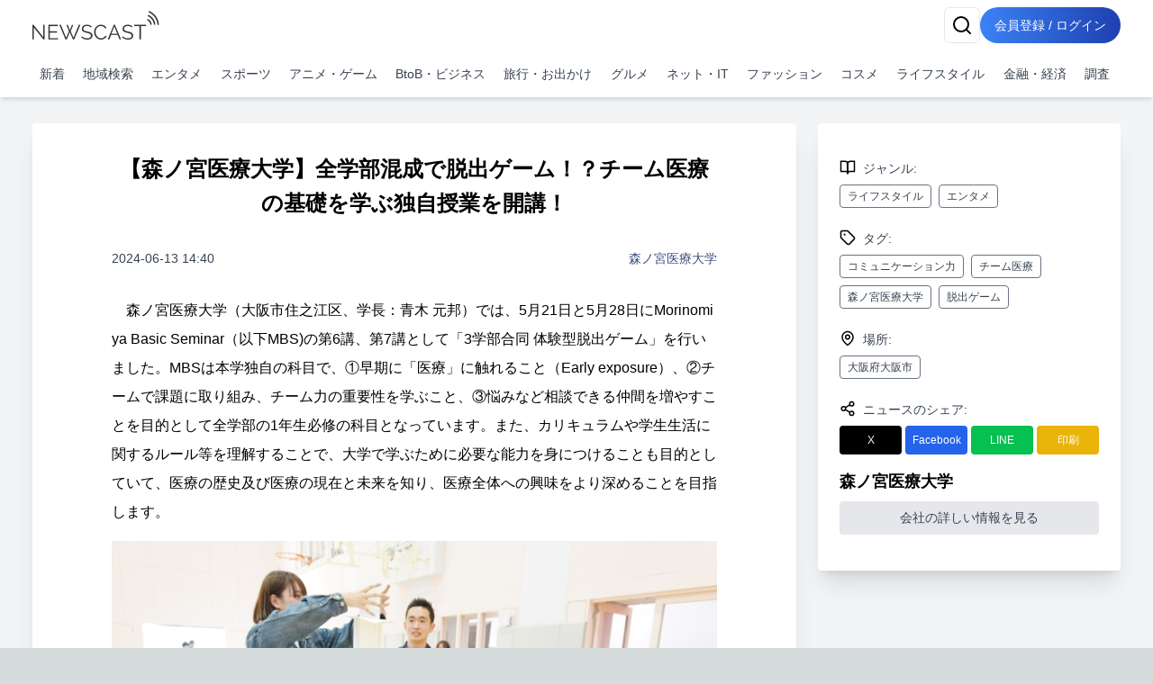

--- FILE ---
content_type: text/html; charset=utf-8
request_url: https://newscast.jp/news/9719192
body_size: 21345
content:
<!DOCTYPE html><html lang="ja"><head><meta charSet="utf-8"/><meta name="viewport" content="width=device-width, initial-scale=1, maximum-scale=5, user-scalable=yes"/><link rel="preload" as="image" href="/attachments/nGLVeBGSzJ6LdRZ1b8fJ.jpg?w=700&amp;h=700&amp;a=1"/><link rel="stylesheet" href="/smart/_next/static/css/cbe7604fec07e769.css" data-precedence="next"/><link rel="stylesheet" href="/smart/_next/static/css/8b175af37a1afd29.css" data-precedence="next"/><link rel="preload" as="script" fetchPriority="low" href="/smart/_next/static/chunks/webpack-d88aad40852a9105.js"/><script src="/smart/_next/static/chunks/4bd1b696-a0de495220e84aaa.js" async=""></script><script src="/smart/_next/static/chunks/1684-a16141880409572c.js" async=""></script><script src="/smart/_next/static/chunks/main-app-5518523dddf30468.js" async=""></script><script src="/smart/_next/static/chunks/6874-c706546223f9e0b5.js" async=""></script><script src="/smart/_next/static/chunks/app/error-17e1efd393ba86d3.js" async=""></script><script src="/smart/_next/static/chunks/4277-46fdfdc2178f8072.js" async=""></script><script src="/smart/_next/static/chunks/2898-9f81da04e7e09eb6.js" async=""></script><script src="/smart/_next/static/chunks/9553-395f378007d81c45.js" async=""></script><script src="/smart/_next/static/chunks/1884-3617ed4b23d1e703.js" async=""></script><script src="/smart/_next/static/chunks/3063-e01f29e778ca72c0.js" async=""></script><script src="/smart/_next/static/chunks/5387-95390fda87ffa0a1.js" async=""></script><script src="/smart/_next/static/chunks/2188-a1d69116b2fbc1b3.js" async=""></script><script src="/smart/_next/static/chunks/3175-f90adb5f3194aa3c.js" async=""></script><script src="/smart/_next/static/chunks/8606-e967fd716fe72fb2.js" async=""></script><script src="/smart/_next/static/chunks/3608-5dff3a9185bcb719.js" async=""></script><script src="/smart/_next/static/chunks/1507-afcdc4501e7a6ef3.js" async=""></script><script src="/smart/_next/static/chunks/app/(public)/news/%5Bid%5D/page-8141c8af6afbe7a3.js" async=""></script><script src="/smart/_next/static/chunks/5125-273f4e77a181016f.js" async=""></script><script src="/smart/_next/static/chunks/app/layout-e2a512d282130e0d.js" async=""></script><script src="/smart/_next/static/chunks/7683-6579d065c9ad026b.js" async=""></script><script src="/smart/_next/static/chunks/5152-0c27d5597b274883.js" async=""></script><script src="/smart/_next/static/chunks/8559-d9253a5482b176ed.js" async=""></script><script src="/smart/_next/static/chunks/6621-f95dc8e544a4d901.js" async=""></script><script src="/smart/_next/static/chunks/186-b376b1a1ddf975fe.js" async=""></script><script src="/smart/_next/static/chunks/app/(public)/layout-ca81c62914030f3c.js" async=""></script><script src="/smart/_next/static/chunks/app/(noheader)/layout-dd73b69522ce148d.js" async=""></script><script src="/smart/_next/static/chunks/app/global-error-2d8edb1bf97b600f.js" async=""></script><link rel="preload" href="https://www.googletagmanager.com/gtm.js?id=GTM-TKXDNPP" as="script"/><link rel="icon" type="image/png" sizes="32x32" href="/_statics/img/favicon-32x32.png"/><link rel="icon" type="image/png" sizes="96x96" href="/_statics/img/favicon-96x96.png"/><link rel="icon" type="image/png" sizes="16x16" href="/_statics/img/favicon-16x16.png"/><link rel="alternate" type="application/rss+xml" title="RSS Feed for NEWSCAST" href="/rss"/><link rel="apple-touch-icon" sizes="192x192" href="/_statics/img/apple-touch-icon/192.png"/><title>【森ノ宮医療大学】全学部混成で脱出ゲーム！？チーム医療の基礎を学ぶ独自授業を開講！ | NEWSCAST</title><meta name="description" content="森ノ宮医療大学では、1年生の必修授業である本学独自科目「MBS」のなかで「全学部合同 体験型脱出ゲーム」を実施しました。将来チーム医療を実践できる医療者になるため、早期に医療に触れ、チームで協力することの重要性や、仲間づくりを学びました。"/><meta name="keywords" content="ライフスタイル,エンタメ,コミュニケーション力,チーム医療,森ノ宮医療大学,脱出ゲーム"/><meta name="fb:app_id" content="1723062471173391"/><meta property="og:title" content="【森ノ宮医療大学】全学部混成で脱出ゲーム！？チーム医療の基礎を学ぶ独自授業を開講！"/><meta property="og:description" content="ニュースをメディアだけではなくSNSで拡散。ニュース、ニュースリリース、プレスリリース発信サービス"/><meta property="og:url" content="https://www.atpress.ne.jp/news/9719192"/><meta property="og:image" content="https://www.atpress.ne.jp/attachments/Wv8vphZyWdxCMBHA9RkU.jpg"/><meta property="og:image:width" content="1200"/><meta property="og:image:height" content="1200"/><meta property="og:image:type" content="image/jpeg"/><meta property="og:image:alt" content="【森ノ宮医療大学】全学部混成で脱出ゲーム！？チーム医療の基礎を学ぶ独自授業を開講！"/><meta property="og:type" content="article"/><meta name="twitter:card" content="summary_large_image"/><meta name="twitter:site" content="@newscastjp"/><meta name="twitter:creator" content="@newscastjp"/><meta name="twitter:title" content="【森ノ宮医療大学】全学部混成で脱出ゲーム！？チーム医療の基礎を学ぶ独自授業を開講！"/><meta name="twitter:description" content="ライフスタイル、エンタメ、コミュニケーション力、チーム医療、森ノ宮医療大学、脱出ゲームの最新ニュース・イベント情報・プレスリリースはNEWSCAST！！【森ノ宮医療大学】全学部混成で脱出ゲーム！？チーム医療の基礎を学ぶ独自授業を開講！ 森ノ宮医療大学では、1年生の必修授業である本学独自科目「MBS」"/><meta name="twitter:image" content="https://www.atpress.ne.jp/attachments/Wv8vphZyWdxCMBHA9RkU.jpg"/><meta name="twitter:image:width" content="1200"/><meta name="twitter:image:height" content="1200"/><meta name="twitter:image:type" content="image/jpeg"/><meta name="twitter:image:alt" content="【森ノ宮医療大学】全学部混成で脱出ゲーム！？チーム医療の基礎を学ぶ独自授業を開講！"/><script src="/smart/_next/static/chunks/polyfills-42372ed130431b0a.js" noModule=""></script></head><body><!--$--><div class="bg-gray-100"><header class="bg-white shadow-md fixed w-full z-50"><div class="container px-4 md:mx-auto"><div class="flex items-center justify-between py-2"><a class="text-2xl font-bold text-blue-600" href="/smart"><img src="/_statics/img/newscast-logo.svg" alt="Logo" class="h-8"/></a><div class="flex gap-4"><!--$--><button class="inline-flex items-center justify-center whitespace-nowrap rounded-md text-sm font-medium ring-offset-background transition-colors focus-visible:outline-none focus-visible:ring-2 focus-visible:ring-ring focus-visible:ring-offset-2 disabled:pointer-events-none disabled:opacity-50 border border-input bg-background hover:bg-accent hover:text-accent-foreground h-10 w-10" aria-label="検索" type="button" aria-haspopup="dialog" aria-expanded="false" aria-controls="radix-«Rp6tb»" data-state="closed"><svg xmlns="http://www.w3.org/2000/svg" width="24" height="24" viewBox="0 0 24 24" fill="none" stroke="currentColor" stroke-width="2" stroke-linecap="round" stroke-linejoin="round" class="lucide lucide-search"><circle cx="11" cy="11" r="8"></circle><path d="m21 21-4.3-4.3"></path></svg></button><!--/$--><a href="/smart/login"><button class="items-center justify-center whitespace-nowrap font-medium ring-offset-background focus-visible:outline-none focus-visible:ring-2 focus-visible:ring-ring focus-visible:ring-offset-2 disabled:pointer-events-none disabled:opacity-50 bg-primary hover:bg-primary/90 h-10 px-2 sm:px-4 py-2 rounded-full bg-gradient-to-r from-blue-500 to-blue-800 text-white text-sm hover:from-blue-600 hover:to-blue-900 transition-all duration-300 focus:outline-none focus:ring-2 focus:ring-blue-500 focus:ring-opacity-50 inline-block">会員登録 / ログイン</button></a></div></div><nav class="w-full navi-buttons"><div class="relative"><div class="overflow-x-auto scrollbar-hide"><div class="flex space-x-1 py-2 pr-1 lg:justify-between"><a class="flex-shrink-0 p-2 text-sm text-gray-700 hover:bg-gray-100" href="/smart/latests">新着</a><a class="flex-shrink-0 p-2 text-sm text-gray-700 hover:bg-gray-100" href="/smart/addresses">地域検索</a><a class="flex-shrink-0 p-2 text-sm text-gray-700 hover:bg-gray-100" href="/smart/genres/entertainment">エンタメ</a><a class="flex-shrink-0 p-2 text-sm text-gray-700 hover:bg-gray-100" href="/smart/genres/sports">スポーツ</a><a class="flex-shrink-0 p-2 text-sm text-gray-700 hover:bg-gray-100" href="/smart/genres/anime_game">アニメ・ゲーム</a><a class="flex-shrink-0 p-2 text-sm text-gray-700 hover:bg-gray-100" href="/smart/genres/business">BtoB・ビジネス</a><a class="flex-shrink-0 p-2 text-sm text-gray-700 hover:bg-gray-100" href="/smart/genres/travel">旅行・お出かけ</a><a class="flex-shrink-0 p-2 text-sm text-gray-700 hover:bg-gray-100" href="/smart/genres/gourmet">グルメ</a><a class="flex-shrink-0 p-2 text-sm text-gray-700 hover:bg-gray-100" href="/smart/genres/net_it">ネット・IT</a><a class="flex-shrink-0 p-2 text-sm text-gray-700 hover:bg-gray-100" href="/smart/genres/fashion">ファッション</a><a class="flex-shrink-0 p-2 text-sm text-gray-700 hover:bg-gray-100" href="/smart/genres/cosme">コスメ</a><a class="flex-shrink-0 p-2 text-sm text-gray-700 hover:bg-gray-100" href="/smart/genres/lifestyle">ライフスタイル</a><a class="flex-shrink-0 p-2 text-sm text-gray-700 hover:bg-gray-100" href="/smart/genres/finance_economy">金融・経済</a><a class="flex-shrink-0 p-2 text-sm text-gray-700 hover:bg-gray-100" href="/smart/genres/research">調査</a></div></div></div></nav></div></header><main class="overflow-x-hidden"><div class="flex-grow container mx-auto px-0 md:px-4 page-padding"><!--$--><div class="w-full h-full pt-0 md:pt-8 page_container__4bM2T"><article class="bg-white md:rounded pb-4 overflow-x-hidden page_leftPane__GrPN4 shadow-xl"><div class="fullfill p-4 pt-8 text-center"><h1 class="title page_articleContainer__Oqh1V">【森ノ宮医療大学】全学部混成で脱出ゲーム！？チーム医療の基礎を学ぶ独自授業を開講！</h1></div><div class="page_articleContainer__Oqh1V"><div class="flex justify-between items-center my-4 mb-8 flex-wrap"><div class="text-sm text-gray-700">2024-06-13 14:40</div><div class="text-sm"><a href="/smart/b/Morinomiya">森ノ宮医療大学</a></div></div><div class="mb-4 w-full"><div><p>　森ノ宮医療大学（大阪市住之江区、学長：青木 元邦）では、5月21日と5月28日にMorinomiya Basic Seminar（以下MBS)の第6講、第7講として「3学部合同 体験型脱出ゲーム」を行いました。MBSは本学独自の科目で、①早期に「医療」に触れること（Early exposure）、②チームで課題に取り組み、チーム力の重要性を学ぶこと、③悩みなど相談できる仲間を増やすことを目的として全学部の1年生必修の科目となっています。また、カリキュラムや学生生活に関するルール等を理解することで、大学で学ぶために必要な能力を身につけることも目的としていて、医療の歴史及び医療の現在と未来を知り、医療全体への興味をより深めることを目指します。</p></div></div><div class="mb-4 w-full"><div><img src="/attachments/nGLVeBGSzJ6LdRZ1b8fJ.jpg?w=700&amp;h=700&amp;a=1" alt="" class="object-scale-down" loading="eager"/></div></div><div class="mb-4 w-full"><h3><p>■森ノ宮医療大学のチーム医療教育</p></h3></div><div class="mb-4 w-full"><div><p>　森ノ宮医療大学は全ての学部学科が医療に関わるため、学生たちは入学時から“チーム医療”を学びます。“チーム医療”とは、一人の患者さんに対して様々なスキルを持つ医療スタッフが連携し、協働しながら取り組むことです。現代では多様化する医療ニーズに応えるため、患者さん個々に寄り添った医療提供ができるよう“チーム医療”が求められています。本学では、この“チーム医療”を学ぶためにIPE（Inter Professional Education：専門職間連携教育）として、入学時から様々なカリキュラムを用意しています。その最初となるのがMBSです。</p>
<p>森ノ宮医療大学のチーム医療教育：<a href="https://www.morinomiya-u.ac.jp/guide/tokutyou/team.html" target="_blank" rel="nofollow noopener ugc">https://www.morinomiya-u.ac.jp/guide/tokutyou/team.html</a></p></div></div><div class="mb-4 w-full"><h3><p>■チーム医療を学ぶためになぜ脱出ゲーム？</p></h3></div><div class="mb-4 w-full"><div><p>　IPEの入口となるMBSでは、脱出ゲームをすることで全学部混成の「チーム」全員で課題に臨むことにより、チーム力の重要性を肌で感じて学ぶことを目指して実施しています。今の大学生たちは、コロナ禍でなかなか人と交わることができなかった中学・高校生活を過ごしてきた世代です。そのため、「チーム力」の大切さを伝える方法はないかと試行錯誤した結果、“仲間”と“自然と楽しくコミュニケーション”を取りながら「医療」に関する課題をクリアしていく体験型脱出ゲームが適しているのではとの考えから始まりました。<br>　その中で「医療」に興味をもってもらうために、課題にもさまざまな仕掛けを準備しています。例えば医療に直接関わりのないものでは、コピー用紙で指定された高さのタワーを作る課題や、チームの一人が口頭で指示した形にパズルを組み替える課題などがあります。アイデアを出し合ったり、相手に伝わりやすいよう工夫したりとコミュニケーション力が求められます。また医療に関わるものでは、キャンパス内全てのAEDの設置場所を探しだしたり、訓練用の人形を使って時間内に決まった回数の心臓マッサージをする課題などがあります。<br>　入学したばかりの1年生は、どうしても医学・医療に対して難しいというイメージ多かれ少なかれ持っているので、医療の課題への触れ方を特に大切にしています。</p></div></div><div class="mb-4 w-full"><div class="frame-division space-x-0 sm:space-x-3 frame-num-2 overflow-hidden"><div class="frame-left"><div class="mb-4 w-full"><div><img src="/attachments/667OiBXlBJ3zrHzbsJVD.jpg?w=700&amp;h=700&amp;a=1" alt="パズルの課題" class="object-scale-down" loading="lazy"/><p class="text-sm text-center text-gray-500" aria-hidden="true">パズルの課題</p></div></div></div><div class="frame-right"><div class="mb-4 w-full"><div><img src="/attachments/8bVLuYsRqceBnGQB5TdC.jpg?w=700&amp;h=700&amp;a=1" alt="心臓マッサージの課題" class="object-scale-down" loading="lazy"/><p class="text-sm text-center text-gray-500" aria-hidden="true">心臓マッサージの課題</p></div></div></div></div></div><div class="mb-4 w-full"><div class="frame-division space-x-0 sm:space-x-3 frame-num-2 overflow-hidden"><div class="frame-left"><div class="mb-4 w-full"><div><img src="/attachments/bOzasFqeM8skRMXcEFBJ.jpg?w=700&amp;h=700&amp;a=1" alt="各ブースで出題されるクイズ" class="object-scale-down" loading="lazy"/><p class="text-sm text-center text-gray-500" aria-hidden="true">各ブースで出題されるクイズ</p></div></div></div><div class="frame-right"><div class="mb-4 w-full"><div><img src="/attachments/iOcnVowXXiQtbFECAcgl.jpg?w=700&amp;h=700&amp;a=1" alt="グループでの謎解き" class="object-scale-down" loading="lazy"/><p class="text-sm text-center text-gray-500" aria-hidden="true">グループでの謎解き</p></div></div></div></div></div><div class="mb-4 w-full"><h3><p>■学生たちの反応、変化</p></h3></div><div class="mb-4 w-full"><div><p>　企画当初は、コロナ禍で人と交わる機会が極端に少なかった学生たちにとって、チームで協働する、コミュニケーションを取る、一緒に課題を乗り越えるという事に抵抗があるのではないかという懸念がありました。しかし、実際にやってみると学生たちからは笑顔が見られ、楽しそうにコミュニケーションを取りながら協力する姿や、どんどん仲が良くなっていく光景が広がっていました。<br>　MBSをきっかけに学部学科の枠を超えて仲間が増え、楽しく大学生活を送っている姿も多くみられるようになりました。MBS終了後の学生対象アンケートでは、「一人では乗り越えられない壁も、チームだと乗り越えられるというチーム力の重要性を感じることができた」等のコメントもあり、２年生から始まる専門性の高いIPEへスムーズに移行するためのステップとなっています。</p></div></div><div class="mb-4 w-full"><div class="frame-division space-x-0 sm:space-x-3 frame-num-2 overflow-hidden"><div class="frame-left"><div class="mb-4 w-full"><div><img src="/attachments/bTMSlX0PbdOBQjArGCJM.jpg?w=700&amp;h=700&amp;a=1" alt="" class="object-scale-down" loading="lazy"/></div></div></div><div class="frame-right"><div class="mb-4 w-full"><div><img src="/attachments/IUwJRqL1PCrdJqbuEhVO.jpg?w=700&amp;h=700&amp;a=1" alt="" class="object-scale-down" loading="lazy"/></div></div></div></div></div><div class="mb-4 w-full"><hr/></div><div class="mb-4 w-full"><div><p>森ノ宮医療大学は、多岐にわたる医療系専門職養成学科を擁する西日本最大級の医療系総合大学です。各学部・各学科・専攻科・大学院はそれぞれ高度な医学教育・研究を展開しており、また専門領域の垣根を超えた横断的医療教育プログラムにより魅力的な多職種連携チーム医療教育を実践していきます。</p>
<p>■看護学部：看護学科<br>■総合リハビリテーション学部：理学療法学科、作業療法学科、言語聴覚学科<br>■医療技術学部：臨床検査学科、臨床工学科、診療放射線学科、鍼灸学科<br>■大学院　保健医療学研究科<br>■助産学専攻科<br>■森ノ宮医療大学附属 大阪ベイクリニック<br>■森ノ宮医療大学附属 鍼灸臨床センター<br>【関連リンク】<br>・森ノ宮医療大学公式WEBサイト<br>　<a href="https://www.morinomiya-u.ac.jp/" target="_blank" rel="nofollow noopener ugc">https://www.morinomiya-u.ac.jp/</a><br>・森ノ宮医療大学 高校生・受験生専用サイト　<br>　<a href="https://www.morinomiya-u.ac.jp/port/" target="_blank" rel="nofollow noopener ugc">https://www.morinomiya-u.ac.jp/port/</a><br>・森ノ宮医療大学公式YouTubeチャンネル<br>　<a href="https://www.youtube.com/channel/UCt7ftrbBgNtGP0lqYRKc32Q" target="_blank" rel="nofollow noopener ugc">https://www.youtube.com/channel/UCt7ftrbBgNtGP0lqYRKc32Q</a>　<br>・森ノ宮医療大学公式X<br>　<a href="https://twitter.com/morinomiya_univ" target="_blank" rel="nofollow noopener ugc">https://twitter.com/morinomiya_univ</a></p></div></div><div class="mb-4 w-full"><hr/></div><div class="mb-4 w-full"><div><p>【お問い合わせ先】<br>担当：森ノ宮医療大学　学長室企画課<br>電話番号：06-6616-6911<br>E-mail：<a href="mailto:kikaku@morinomiya-u.ac.jp" target="_blank" rel="nofollow noopener ugc">kikaku@morinomiya-u.ac.jp</a></p></div></div><div class="border-t border-gray-300 mt-8"><div class="my-5 flex justify-between items-center"><div><strong>画像・ファイル一覧</strong></div><button class="inline-flex items-center justify-center whitespace-nowrap font-medium ring-offset-background transition-colors focus-visible:outline-none focus-visible:ring-2 focus-visible:ring-ring focus-visible:ring-offset-2 disabled:pointer-events-none disabled:opacity-50 h-10 bg-white text-blue-600 border text-sm border-gray-200 rounded hover:bg-gray-100 p-2" type="button" aria-haspopup="dialog" aria-expanded="false" aria-controls="radix-«R4v8nndatb»" data-state="closed">一括ダウンロード</button></div><div class="relative w-full"><div class="flex overflow-x-auto hidden-scrollbar space-x-3 md:space-x-4 py-4 px-1 md:pr-4 pt-2 newscast-scroll-cards" role="list"><div class="flex h-full min-w-48 max-w-48"><a target="_blank" href="/attachments/nGLVeBGSzJ6LdRZ1b8fJ.jpg" class="flex flex-col justify-end h-full hover:border-none w-full shadow"><img alt="" loading="lazy" width="192" height="192" decoding="async" data-nimg="1" class="object-contain block mb-1 max-h-[100px]" style="color:transparent" srcSet="/attachments/nGLVeBGSzJ6LdRZ1b8fJ.jpg 1x, /attachments/nGLVeBGSzJ6LdRZ1b8fJ.jpg 2x" src="/attachments/nGLVeBGSzJ6LdRZ1b8fJ.jpg"/></a></div><div class="flex h-full min-w-48 max-w-48"><a target="_blank" href="/attachments/667OiBXlBJ3zrHzbsJVD.jpg" class="flex flex-col justify-end h-full hover:border-none w-full shadow"><img alt="パズルの課題" loading="lazy" width="192" height="192" decoding="async" data-nimg="1" class="object-contain block mb-1 max-h-[100px]" style="color:transparent" srcSet="/attachments/667OiBXlBJ3zrHzbsJVD.jpg 1x, /attachments/667OiBXlBJ3zrHzbsJVD.jpg 2x" src="/attachments/667OiBXlBJ3zrHzbsJVD.jpg"/><p class="w-full pb-0 mb-0 text-xs text-center leading-relaxed truncate">パズルの課題</p></a></div><div class="flex h-full min-w-48 max-w-48"><a target="_blank" href="/attachments/8bVLuYsRqceBnGQB5TdC.jpg" class="flex flex-col justify-end h-full hover:border-none w-full shadow"><img alt="心臓マッサージの課題" loading="lazy" width="192" height="192" decoding="async" data-nimg="1" class="object-contain block mb-1 max-h-[100px]" style="color:transparent" srcSet="/attachments/8bVLuYsRqceBnGQB5TdC.jpg 1x, /attachments/8bVLuYsRqceBnGQB5TdC.jpg 2x" src="/attachments/8bVLuYsRqceBnGQB5TdC.jpg"/><p class="w-full pb-0 mb-0 text-xs text-center leading-relaxed truncate">心臓マッサージの課題</p></a></div><div class="flex h-full min-w-48 max-w-48"><a target="_blank" href="/attachments/bOzasFqeM8skRMXcEFBJ.jpg" class="flex flex-col justify-end h-full hover:border-none w-full shadow"><img alt="各ブースで出題されるクイズ" loading="lazy" width="192" height="192" decoding="async" data-nimg="1" class="object-contain block mb-1 max-h-[100px]" style="color:transparent" srcSet="/attachments/bOzasFqeM8skRMXcEFBJ.jpg 1x, /attachments/bOzasFqeM8skRMXcEFBJ.jpg 2x" src="/attachments/bOzasFqeM8skRMXcEFBJ.jpg"/><p class="w-full pb-0 mb-0 text-xs text-center leading-relaxed truncate">各ブースで出題されるクイズ</p></a></div><div class="flex h-full min-w-48 max-w-48"><a target="_blank" href="/attachments/iOcnVowXXiQtbFECAcgl.jpg" class="flex flex-col justify-end h-full hover:border-none w-full shadow"><img alt="グループでの謎解き" loading="lazy" width="192" height="192" decoding="async" data-nimg="1" class="object-contain block mb-1 max-h-[100px]" style="color:transparent" srcSet="/attachments/iOcnVowXXiQtbFECAcgl.jpg 1x, /attachments/iOcnVowXXiQtbFECAcgl.jpg 2x" src="/attachments/iOcnVowXXiQtbFECAcgl.jpg"/><p class="w-full pb-0 mb-0 text-xs text-center leading-relaxed truncate">グループでの謎解き</p></a></div><div class="flex h-full min-w-48 max-w-48"><a target="_blank" href="/attachments/bTMSlX0PbdOBQjArGCJM.jpg" class="flex flex-col justify-end h-full hover:border-none w-full shadow"><img alt="" loading="lazy" width="192" height="192" decoding="async" data-nimg="1" class="object-contain block mb-1 max-h-[100px]" style="color:transparent" srcSet="/attachments/bTMSlX0PbdOBQjArGCJM.jpg 1x, /attachments/bTMSlX0PbdOBQjArGCJM.jpg 2x" src="/attachments/bTMSlX0PbdOBQjArGCJM.jpg"/></a></div><div class="flex h-full min-w-48 max-w-48"><a target="_blank" href="/attachments/IUwJRqL1PCrdJqbuEhVO.jpg" class="flex flex-col justify-end h-full hover:border-none w-full shadow"><img alt="" loading="lazy" width="192" height="192" decoding="async" data-nimg="1" class="object-contain block mb-1 max-h-[100px]" style="color:transparent" srcSet="/attachments/IUwJRqL1PCrdJqbuEhVO.jpg 1x, /attachments/IUwJRqL1PCrdJqbuEhVO.jpg 2x" src="/attachments/IUwJRqL1PCrdJqbuEhVO.jpg"/></a></div></div><button class="absolute right-0 top-1/2 -translate-y-1/2 bg-white p-2 rounded-full shadow-md z-10 hidden md:block" style="right:-20px" aria-describedby="right" title="CardGridCarousel-button-right"><svg xmlns="http://www.w3.org/2000/svg" width="24" height="24" viewBox="0 0 24 24" fill="none" stroke="currentColor" stroke-width="2" stroke-linecap="round" stroke-linejoin="round" class="lucide lucide-chevron-right w-6 h-6"><path d="m9 18 6-6-6-6"></path></svg></button></div></div></div></article><div class="page_rightPane__PFc13"><div class="flex-grow right-pane"><div class="mx-auto pl-0 mt-8 lg:mt-0"><div class="bg-white md:rounded p-3 md:p-6 shadow-xl overflow-x-hidden"><div><div class="flex mb-2 mt-4"><div class="h-5 mr-2 undefined"><svg xmlns="http://www.w3.org/2000/svg" width="18" height="18" viewBox="0 0 24 24" fill="none" stroke="currentColor" stroke-width="2" stroke-linecap="round" stroke-linejoin="round" class="lucide lucide-book-open"><path d="M2 3h6a4 4 0 0 1 4 4v14a3 3 0 0 0-3-3H2z"></path><path d="M22 3h-6a4 4 0 0 0-4 4v14a3 3 0 0 1 3-3h7z"></path></svg></div><span class="text-sm font-medium text-gray-700">ジャンル<!-- -->:</span></div><a class="px-2 py-1 border border-gray-500 text-gray-700 text-xs font-medium rounded mr-2 mb-2 inline-block" href="/smart/genres/lifestyle">ライフスタイル</a><a class="px-2 py-1 border border-gray-500 text-gray-700 text-xs font-medium rounded mr-2 mb-2 inline-block" href="/smart/genres/entertainment">エンタメ</a><div class="flex mb-2 mt-4"><div class="h-5 mr-2 undefined"><svg xmlns="http://www.w3.org/2000/svg" width="18" height="18" viewBox="0 0 24 24" fill="none" stroke="currentColor" stroke-width="2" stroke-linecap="round" stroke-linejoin="round" class="lucide lucide-tag"><path d="M12.586 2.586A2 2 0 0 0 11.172 2H4a2 2 0 0 0-2 2v7.172a2 2 0 0 0 .586 1.414l8.704 8.704a2.426 2.426 0 0 0 3.42 0l6.58-6.58a2.426 2.426 0 0 0 0-3.42z"></path><circle cx="7.5" cy="7.5" r=".5" fill="currentColor"></circle></svg></div><span class="text-sm font-medium text-gray-700">タグ<!-- -->:</span></div><a class="px-2 py-1 border border-gray-500 text-gray-700 text-xs font-medium rounded mr-2 mb-2 inline-block" href="/smart/tags/%E3%82%B3%E3%83%9F%E3%83%A5%E3%83%8B%E3%82%B1%E3%83%BC%E3%82%B7%E3%83%A7%E3%83%B3%E5%8A%9B">コミュニケーション力</a><a class="px-2 py-1 border border-gray-500 text-gray-700 text-xs font-medium rounded mr-2 mb-2 inline-block" href="/smart/tags/%E3%83%81%E3%83%BC%E3%83%A0%E5%8C%BB%E7%99%82">チーム医療</a><a class="px-2 py-1 border border-gray-500 text-gray-700 text-xs font-medium rounded mr-2 mb-2 inline-block" href="/smart/tags/%E6%A3%AE%E3%83%8E%E5%AE%AE%E5%8C%BB%E7%99%82%E5%A4%A7%E5%AD%A6">森ノ宮医療大学</a><a class="px-2 py-1 border border-gray-500 text-gray-700 text-xs font-medium rounded mr-2 mb-2 inline-block" href="/smart/tags/%E8%84%B1%E5%87%BA%E3%82%B2%E3%83%BC%E3%83%A0">脱出ゲーム</a><div class="flex mb-2 mt-4"><div class="h-5 mr-2 undefined"><svg xmlns="http://www.w3.org/2000/svg" width="18" height="18" viewBox="0 0 24 24" fill="none" stroke="currentColor" stroke-width="2" stroke-linecap="round" stroke-linejoin="round" class="lucide lucide-map-pin"><path d="M20 10c0 6-8 12-8 12s-8-6-8-12a8 8 0 0 1 16 0Z"></path><circle cx="12" cy="10" r="3"></circle></svg></div><span class="text-sm font-medium text-gray-700">場所<!-- -->:</span></div><a class="px-2 py-1 border border-gray-500 text-gray-700 text-xs font-medium rounded mr-2 mb-2 inline-block" href="/smart/addresses/大阪府?city=大阪市">大阪府大阪市</a></div><div class="flex mb-2 mt-4"><div class="h-5 mr-2 undefined"><svg xmlns="http://www.w3.org/2000/svg" width="18" height="18" viewBox="0 0 24 24" fill="none" stroke="currentColor" stroke-width="2" stroke-linecap="round" stroke-linejoin="round" class="lucide lucide-share2"><circle cx="18" cy="5" r="3"></circle><circle cx="6" cy="12" r="3"></circle><circle cx="18" cy="19" r="3"></circle><line x1="8.59" x2="15.42" y1="13.51" y2="17.49"></line><line x1="15.41" x2="8.59" y1="6.51" y2="10.49"></line></svg></div><span class="text-sm font-medium text-gray-700">ニュースのシェア<!-- -->:</span></div><div class="mb-4 grid grid-cols-4 gap-1"><a target="_blank" rel="nofollow noopener ugc" href="http://twitter.com/intent/tweet?text=%E3%80%90%E6%A3%AE%E3%83%8E%E5%AE%AE%E5%8C%BB%E7%99%82%E5%A4%A7%E5%AD%A6%E3%80%91%E5%85%A8%E5%AD%A6%E9%83%A8%E6%B7%B7%E6%88%90%E3%81%A7%E8%84%B1%E5%87%BA%E3%82%B2%E3%83%BC%E3%83%A0%EF%BC%81%EF%BC%9F%E3%83%81%E3%83%BC%E3%83%A0%E5%8C%BB%E7%99%82%E3%81%AE%E5%9F%BA%E7%A4%8E%E3%82%92%E5%AD%A6%E3%81%B6%E7%8B%AC%E8%87%AA%E6%8E%88%E6%A5%AD%E3%82%92%E9%96%8B%E8%AC%9B%EF%BC%81%0Ahttps%3A%2F%2Fnewscast.jp%2Fnews%2F9719192"><button class="whitespace-nowrap text-sm font-medium ring-offset-background transition-colors focus-visible:outline-none focus-visible:ring-2 focus-visible:ring-ring focus-visible:ring-offset-2 disabled:pointer-events-none disabled:opacity-50 hover:bg-primary/90 px-4 py-2 w-full flex flex-col items-center text-white justify-center rounded min-h-[30px] h-auto bg-black"><span class="text-xs">X</span></button></a><a target="_blank" rel="nofollow noopener ugc" href="http://www.facebook.com/sharer.php?u=https%3A%2F%2Fnewscast.jp%2Fnews%2F9719192"><button class="whitespace-nowrap text-sm font-medium ring-offset-background transition-colors focus-visible:outline-none focus-visible:ring-2 focus-visible:ring-ring focus-visible:ring-offset-2 disabled:pointer-events-none disabled:opacity-50 hover:bg-primary/90 px-4 py-2 w-full flex flex-col items-center text-white justify-center rounded min-h-[30px] h-auto bg-blue-600"><span class="text-xs">Facebook</span></button></a><a target="_blank" rel="nofollow noopener ugc" href="https://social-plugins.line.me/lineit/share?url=https%3A%2F%2Fnewscast.jp%2Fnews%2F9719192"><button class="whitespace-nowrap text-sm font-medium ring-offset-background transition-colors focus-visible:outline-none focus-visible:ring-2 focus-visible:ring-ring focus-visible:ring-offset-2 disabled:pointer-events-none disabled:opacity-50 hover:bg-primary/90 px-4 py-2 w-full flex flex-col items-center text-white justify-center rounded min-h-[30px] h-auto bg-line"><span class="text-xs">LINE</span></button></a><a target="_blank" rel="nofollow noopener ugc" href="/smart/print/9719192"><button class="whitespace-nowrap text-sm font-medium ring-offset-background transition-colors focus-visible:outline-none focus-visible:ring-2 focus-visible:ring-ring focus-visible:ring-offset-2 disabled:pointer-events-none disabled:opacity-50 hover:bg-primary/90 px-4 py-2 w-full flex flex-col items-center text-white justify-center rounded min-h-[30px] h-auto bg-yellow-500"><span class="text-xs">印刷</span></button></a></div><div class="mb-4"><div class="text-lg font-bold">森ノ宮医療大学</div><div class="my-2"></div><a class="block bg-gray-200 text-gray-700 py-2 px-4 rounded text-center" href="/smart/b/Morinomiya">会社の詳しい情報を見る</a></div></div></div></div></div></div><div class="my-8"><!--$--><div class="w-full max-w-7xl mx-auto px-2 py-8 "><div class="bg-gray-200 rounded mb-4 animate-pulse col-span-full h-12"></div><div class="grid md:grid-cols-1 gap-4 h-auto"><div class="bg-gray-200 rounded animate-pulse relative overflow-hidden" style="height:6.75rem"><div style="position:absolute;top:0;right:0;bottom:0;left:0;transform:translateX(-100%);background:linear-gradient(90deg, rgba(255,255,255,0) 0%, rgba(255,255,255,0.2) 50%, rgba(255,255,255,0) 100%);animation:shimmer 1.5s infinite"></div></div><div class="bg-gray-200 rounded animate-pulse relative overflow-hidden" style="height:6.75rem"><div style="position:absolute;top:0;right:0;bottom:0;left:0;transform:translateX(-100%);background:linear-gradient(90deg, rgba(255,255,255,0) 0%, rgba(255,255,255,0.2) 50%, rgba(255,255,255,0) 100%);animation:shimmer 1.5s infinite"></div></div><div class="bg-gray-200 rounded animate-pulse relative overflow-hidden" style="height:6.75rem"><div style="position:absolute;top:0;right:0;bottom:0;left:0;transform:translateX(-100%);background:linear-gradient(90deg, rgba(255,255,255,0) 0%, rgba(255,255,255,0.2) 50%, rgba(255,255,255,0) 100%);animation:shimmer 1.5s infinite"></div></div><div class="bg-gray-200 rounded animate-pulse relative overflow-hidden" style="height:6.75rem"><div style="position:absolute;top:0;right:0;bottom:0;left:0;transform:translateX(-100%);background:linear-gradient(90deg, rgba(255,255,255,0) 0%, rgba(255,255,255,0.2) 50%, rgba(255,255,255,0) 100%);animation:shimmer 1.5s infinite"></div></div><div class="bg-gray-200 rounded animate-pulse relative overflow-hidden" style="height:6.75rem"><div style="position:absolute;top:0;right:0;bottom:0;left:0;transform:translateX(-100%);background:linear-gradient(90deg, rgba(255,255,255,0) 0%, rgba(255,255,255,0.2) 50%, rgba(255,255,255,0) 100%);animation:shimmer 1.5s infinite"></div></div></div></div><!--/$--></div><div class="my-8"><!--$--><div class="w-full max-w-7xl mx-auto px-2 py-8 "><div class="bg-gray-200 rounded mb-4 animate-pulse col-span-full h-12"></div><div class="grid md:grid-cols-1 gap-4 h-auto"><div class="bg-gray-200 rounded animate-pulse relative overflow-hidden" style="height:6.75rem"><div style="position:absolute;top:0;right:0;bottom:0;left:0;transform:translateX(-100%);background:linear-gradient(90deg, rgba(255,255,255,0) 0%, rgba(255,255,255,0.2) 50%, rgba(255,255,255,0) 100%);animation:shimmer 1.5s infinite"></div></div><div class="bg-gray-200 rounded animate-pulse relative overflow-hidden" style="height:6.75rem"><div style="position:absolute;top:0;right:0;bottom:0;left:0;transform:translateX(-100%);background:linear-gradient(90deg, rgba(255,255,255,0) 0%, rgba(255,255,255,0.2) 50%, rgba(255,255,255,0) 100%);animation:shimmer 1.5s infinite"></div></div><div class="bg-gray-200 rounded animate-pulse relative overflow-hidden" style="height:6.75rem"><div style="position:absolute;top:0;right:0;bottom:0;left:0;transform:translateX(-100%);background:linear-gradient(90deg, rgba(255,255,255,0) 0%, rgba(255,255,255,0.2) 50%, rgba(255,255,255,0) 100%);animation:shimmer 1.5s infinite"></div></div><div class="bg-gray-200 rounded animate-pulse relative overflow-hidden" style="height:6.75rem"><div style="position:absolute;top:0;right:0;bottom:0;left:0;transform:translateX(-100%);background:linear-gradient(90deg, rgba(255,255,255,0) 0%, rgba(255,255,255,0.2) 50%, rgba(255,255,255,0) 100%);animation:shimmer 1.5s infinite"></div></div><div class="bg-gray-200 rounded animate-pulse relative overflow-hidden" style="height:6.75rem"><div style="position:absolute;top:0;right:0;bottom:0;left:0;transform:translateX(-100%);background:linear-gradient(90deg, rgba(255,255,255,0) 0%, rgba(255,255,255,0.2) 50%, rgba(255,255,255,0) 100%);animation:shimmer 1.5s infinite"></div></div></div></div><!--/$--></div><div class="my-8"><!--$--><div class="shadow-2xl"></div><!--/$--></div><div class="my-8"><!--$--><div class="shadow-2xl"></div><!--/$--></div><div class="flex justify-center block lg:hidden"><div class="bg-white md:rounded p-3 md:p-6 shadow-xl overflow-x-hidden w-fit"><div class="mx-4"><a class="block" href="/smart/news_videos/all"><img alt="NC動画生成サービス" loading="lazy" width="600" height="500" decoding="async" data-nimg="1" class="w-full" style="color:transparent" srcSet="/_statics/img/bnn_mov_sp.png 1x, /_statics/img/bnn_mov_sp.png 2x" src="/_statics/img/bnn_mov_sp.png"/></a></div></div></div><nav aria-label="breadcrumb" class="bg-gray-200 text-nowrap overflow-x-auto fullfill text-sm bg-white shadow-xl mt-12 mx-4"><ol class="flex items-start text-gray-600 py-2"><li><a class="text-blue-800 hover:text-blue-500 flex items-center underline" href="/smart"><svg xmlns="http://www.w3.org/2000/svg" width="24" height="24" viewBox="0 0 24 24" fill="none" stroke="currentColor" stroke-width="2" stroke-linecap="round" stroke-linejoin="round" class="lucide lucide-house w-4 h-4 mr-1"><path d="M15 21v-8a1 1 0 0 0-1-1h-4a1 1 0 0 0-1 1v8"></path><path d="M3 10a2 2 0 0 1 .709-1.528l7-5.999a2 2 0 0 1 2.582 0l7 5.999A2 2 0 0 1 21 10v9a2 2 0 0 1-2 2H5a2 2 0 0 1-2-2z"></path></svg>トップページ</a></li><li class="flex items-center"><span class="mx-2">/</span><a class="text-blue-800 hover:text-blue-500 underline" href="/smart/genres/lifestyle">ライフスタイル</a></li><li class="flex items-center"><span class="mx-2">/</span><a class="text-blue-800 hover:text-blue-500 underline" href="/smart/b/Morinomiya">森ノ宮医療大学</a></li><li class="flex items-center"><span class="mx-2">/</span><span class="font-semibold">【森ノ宮医療大学】全学部混成で脱出ゲーム！？チーム医療の基礎を学ぶ独自授業を開講！</span></li></ol></nav><script type="application/ld+json">[{"@context":"https://schema.org","@type":"NewsArticle","mainEntityOfPage":{"@type":"WebPage","@id":"https://www.atpress.ne.jphttps://www.atpress.ne.jp/news/9719192","name":"森ノ宮医療大学"},"identifier":"https://www.atpress.ne.jphttps://www.atpress.ne.jp/news/9719192","name":"【森ノ宮医療大学】全学部混成で脱出ゲーム！？チーム医療の基礎を学ぶ独自授業を開講！","author":{"@type":"Organization","name":"森ノ宮医療大学","url":"https://www.atpress.ne.jp/b/Morinomiya"},"publisher":{"@context":"https://schema.org","@type":"Organization","url":"https://www.atpress.ne.jp/","logo":"https://www.atpress.ne.jp/_statics/img/oglogo.png","name":""},"datePublished":"2024-06-13T05:40:00.000Z","dateModified":"2024-06-13T05:40:07.000Z","headline":"【森ノ宮医療大学】全学部混成で脱出ゲーム！？チーム医療の基礎を学ぶ独自授業を開講！","description":"森ノ宮医療大学では、1年生の必修授業である本学独自科目「MBS」のなかで「全学部合同 体験型脱出ゲーム」を実施しました。将来チーム医療を実践できる医療者になるため、早期に医療に触れ、チームで協力することの重要性や、仲間づくりを学びました。","keywords":["ライフスタイル","エンタメ","コミュニケーション力","チーム医療","森ノ宮医療大学","脱出ゲーム"],"provider":{"@context":"https://schema.org","@type":"Organization","url":"https://www.atpress.ne.jp/","logo":"https://www.atpress.ne.jp/_statics/img/oglogo.png","name":""},"image":{"@type":"ImageObject","url":"https://www.atpress.ne.jp/attachments/Wv8vphZyWdxCMBHA9RkU.jpg","width":"auto","height":"auto"}},{"@context":"https://schema.org","@type":"BreadcrumbList","itemListElement":[{"@type":"ListItem","item":{"@id":"https://www.atpress.ne.jp/","name":"ニュースキャスト"},"position":1},{"@type":"ListItem","item":{"@id":"https://www.atpress.ne.jp/genres/lifestyle","name":"ライフスタイル"},"position":2},{"@type":"ListItem","item":{"@id":"https://www.atpress.ne.jp/news/9719192","name":"【森ノ宮医療大学】全学部混成で脱出ゲーム！？チーム医療の基礎を学ぶ独自授業を開講！"},"position":3}]},{"@context":"https://schema.org","@type":"Organization","url":"https://www.atpress.ne.jp/","logo":"https://www.atpress.ne.jp/_statics/img/oglogo.png","name":""}]</script><div class="fixed bottom-4 right-4 bg-blue-500 text-white p-4 rounded-lg transition-opacity duration-300 hidden lg:block" style="opacity:0"><div class="container mx-auto px-4"><div class="flex justify-between items-center flex-col"><div class="text-sm">@Pressでの配信を検討中の方へ</div><div><a class="font-bold underline" href="/smart/services/about">サービス概要ページを見る</a></div></div></div><div class="absolute -top-2 -right-2"><button class="text-white"><svg xmlns="http://www.w3.org/2000/svg" width="18" height="18" viewBox="0 0 24 24" fill="none" stroke="currentColor" stroke-width="2" stroke-linecap="round" stroke-linejoin="round" class="lucide lucide-x rounded-full bg-blue-300"><path d="M18 6 6 18"></path><path d="m6 6 12 12"></path></svg></button></div></div><!--/$--> </div></main><footer class="bg-gradient-to-r from-blue-600 to-blue-950 p-4"><div class="container mx-auto"><div class="flex flex-col items-start"><nav class="mb-8 footer-links"><ul class="sm:flex sm:flex-wrap sm:space-x-8 space-y-2 sm:space-y-0"><li><a class="underline" href="/smart/company">運営会社</a></li><li><a class="underline" href="/smart/service">サービス・料金</a></li><li><a href="https://timerex.net/s/socialwire_01/9169136c/" class="underline">サービス説明会</a></li><li><a class="underline" href="/smart/legal">特定商取引法に基づく表記</a></li><li><a class="underline" href="/smart/term">利用規約</a></li><li><a class="underline" href="/smart/privacy">プライバシーポリシー</a></li><li><a class="underline" href="/smart/guideline">ガイドライン</a></li><li><a class="underline" href="/smart/services/api">API利用</a></li><li><a href="https://www.atpress.ne.jp/contact" class="underline" target="_blank" rel="noopener noreferrer">お問い合わせ</a></li></ul></nav></div><div class="flex justify-center sm:justify-start w-full"><a href="https://www.instagram.com/newscast.jp/" aria-label="Instagram" class="flex flex-col items-center justify-center min-w-[70px]" target="_blank"><svg xmlns="http://www.w3.org/2000/svg" width="24" height="24" viewBox="0 0 24 24" fill="none" stroke="currentColor" stroke-width="2" stroke-linecap="round" stroke-linejoin="round" class="lucide lucide-instagram"><rect width="20" height="20" x="2" y="2" rx="5" ry="5"></rect><path d="M16 11.37A4 4 0 1 1 12.63 8 4 4 0 0 1 16 11.37z"></path><line x1="17.5" x2="17.51" y1="6.5" y2="6.5"></line></svg><span class="text-xs">Instagram</span></a><a href="https://x.com/newscastjp" aria-label="Twitter" class="flex flex-col items-center justify-center min-w-[70px]" target="_blank"><svg width="24" height="24" viewBox="0 0 1200 1227" fill="none" xmlns="http://www.w3.org/2000/svg"><path d="M714.163 519.284L1160.89 0H1055.03L667.137 450.887L357.328 0H0L468.492 681.821L0 1226.37H105.866L515.491 750.218L842.672 1226.37H1200L714.137 519.284H714.163ZM569.165 687.828L521.697 619.934L144.011 79.6944H306.615L611.412 515.685L658.88 583.579L1055.08 1150.3H892.476L569.165 687.854V687.828Z" fill="currentColor"></path></svg><span class="text-xs">X</span></a><a href="/rss" aria-label="RSS" class="flex flex-col items-center justify-center min-w-[70px]" target="_blank"><svg xmlns="http://www.w3.org/2000/svg" width="24" height="24" viewBox="0 0 24 24" fill="none" stroke="currentColor" stroke-width="2" stroke-linecap="round" stroke-linejoin="round" class="lucide lucide-rss"><path d="M4 11a9 9 0 0 1 9 9"></path><path d="M4 4a16 16 0 0 1 16 16"></path><circle cx="5" cy="19" r="1"></circle></svg><span class="text-xs">RSS</span></a></div></div></footer><div class="text-white py-4 bg-gradient-to-r from-gray-700 to-gray-950 p-4"><div class="container">Copyright 2006- SOCIALWIRE CO.,LTD. All rights reserved.</div></div><div role="region" aria-label="Notifications (F8)" tabindex="-1" style="pointer-events:none"><ol tabindex="-1" class="fixed top-0 z-[100] flex max-h-screen w-full flex-col-reverse p-4 sm:bottom-0 sm:right-0 sm:top-auto sm:flex-col md:max-w-[420px]"></ol></div></div><!--/$--><script src="/smart/_next/static/chunks/webpack-d88aad40852a9105.js" async=""></script><script>(self.__next_f=self.__next_f||[]).push([0])</script><script>self.__next_f.push([1,"1:\"$Sreact.fragment\"\n2:I[87555,[],\"\"]\n3:I[51901,[\"6874\",\"static/chunks/6874-c706546223f9e0b5.js\",\"8039\",\"static/chunks/app/error-17e1efd393ba86d3.js\"],\"default\"]\n4:I[31295,[],\"\"]\n5:I[6874,[\"4277\",\"static/chunks/4277-46fdfdc2178f8072.js\",\"6874\",\"static/chunks/6874-c706546223f9e0b5.js\",\"2898\",\"static/chunks/2898-9f81da04e7e09eb6.js\",\"9553\",\"static/chunks/9553-395f378007d81c45.js\",\"1884\",\"static/chunks/1884-3617ed4b23d1e703.js\",\"3063\",\"static/chunks/3063-e01f29e778ca72c0.js\",\"5387\",\"static/chunks/5387-95390fda87ffa0a1.js\",\"2188\",\"static/chunks/2188-a1d69116b2fbc1b3.js\",\"3175\",\"static/chunks/3175-f90adb5f3194aa3c.js\",\"8606\",\"static/chunks/8606-e967fd716fe72fb2.js\",\"3608\",\"static/chunks/3608-5dff3a9185bcb719.js\",\"1507\",\"static/chunks/1507-afcdc4501e7a6ef3.js\",\"3963\",\"static/chunks/app/(public)/news/%5Bid%5D/page-8141c8af6afbe7a3.js\"],\"\"]\n6:I[54381,[\"5125\",\"static/chunks/5125-273f4e77a181016f.js\",\"9558\",\"static/chunks/app/layout-e2a512d282130e0d.js\"],\"default\"]\n7:I[51896,[\"4277\",\"static/chunks/4277-46fdfdc2178f8072.js\",\"6874\",\"static/chunks/6874-c706546223f9e0b5.js\",\"2898\",\"static/chunks/2898-9f81da04e7e09eb6.js\",\"9553\",\"static/chunks/9553-395f378007d81c45.js\",\"1884\",\"static/chunks/1884-3617ed4b23d1e703.js\",\"7683\",\"static/chunks/7683-6579d065c9ad026b.js\",\"5152\",\"static/chunks/5152-0c27d5597b274883.js\",\"8559\",\"static/chunks/8559-d9253a5482b176ed.js\",\"6621\",\"static/chunks/6621-f95dc8e544a4d901.js\",\"8606\",\"static/chunks/8606-e967fd716fe72fb2.js\",\"186\",\"static/chunks/186-b376b1a1ddf975fe.js\",\"1816\",\"static/chunks/app/(public)/layout-ca81c62914030f3c.js\"],\"default\"]\n8:I[1057,[\"2169\",\"static/chunks/app/(noheader)/layout-dd73b69522ce148d.js\"],\"default\"]\na:I[59665,[],\"OutletBoundary\"]\nd:I[59665,[],\"ViewportBoundary\"]\nf:I[59665,[],\"MetadataBoundary\"]\n11:I[98385,[\"6874\",\"static/chunks/6874-c706546223f9e0b5.js\",\"4219\",\"static/chunks/app/global-error-2d8edb1bf97b600f.js\"],\"default\"]\n:HL[\"/smart/_next/static/css/cbe7604fec07e769.css\",\"style\"]\n:HL[\"/smart/_next/static/css/8b175af37a1afd29.css\",\"style\"]\n"])</script><script>self.__next_f.push([1,"0:{\"P\":null,\"b\":\"-cKBQZWj-N_FMEXvOELxi\",\"p\":\"/smart\",\"c\":[\"\",\"news\",\"9719192\"],\"i\":false,\"f\":[[[\"\",{\"children\":[\"(public)\",{\"children\":[\"news\",{\"children\":[[\"id\",\"9719192\",\"d\"],{\"children\":[\"__PAGE__\",{}]}]}]}]},\"$undefined\",\"$undefined\",true],[\"\",[\"$\",\"$1\",\"c\",{\"children\":[[[\"$\",\"link\",\"0\",{\"rel\":\"stylesheet\",\"href\":\"/smart/_next/static/css/cbe7604fec07e769.css\",\"precedence\":\"next\",\"crossOrigin\":\"$undefined\",\"nonce\":\"$undefined\"}]],[\"$\",\"html\",null,{\"lang\":\"ja\",\"children\":[[\"$\",\"head\",null,{\"children\":[[\"$\",\"link\",null,{\"rel\":\"icon\",\"type\":\"image/png\",\"sizes\":\"32x32\",\"href\":\"/_statics/img/favicon-32x32.png\"}],[\"$\",\"link\",null,{\"rel\":\"icon\",\"type\":\"image/png\",\"sizes\":\"96x96\",\"href\":\"/_statics/img/favicon-96x96.png\"}],[\"$\",\"link\",null,{\"rel\":\"icon\",\"type\":\"image/png\",\"sizes\":\"16x16\",\"href\":\"/_statics/img/favicon-16x16.png\"}],[\"$\",\"link\",null,{\"rel\":\"alternate\",\"type\":\"application/rss+xml\",\"title\":\"RSS Feed for NEWSCAST\",\"href\":\"/rss\"}],[\"$\",\"link\",null,{\"rel\":\"apple-touch-icon\",\"sizes\":\"192x192\",\"href\":\"/_statics/img/apple-touch-icon/192.png\"}]]}],[\"$\",\"body\",null,{\"children\":[\"$\",\"$L2\",null,{\"parallelRouterKey\":\"children\",\"error\":\"$3\",\"errorStyles\":[],\"errorScripts\":[],\"template\":[\"$\",\"$L4\",null,{}],\"templateStyles\":\"$undefined\",\"templateScripts\":\"$undefined\",\"notFound\":[[\"$\",\"div\",null,{\"className\":\"min-h-screen bg-gradient-to-r from-gray-900 to-gray-800 flex items-center justify-center px-4 sm:px-6 lg:px-8\",\"children\":[\"$\",\"div\",null,{\"className\":\"max-w-md w-full space-y-8 bg-white p-10 rounded shadow-2xl\",\"children\":[[\"$\",\"div\",null,{\"className\":\"text-center\",\"children\":[[\"$\",\"svg\",null,{\"ref\":\"$undefined\",\"xmlns\":\"http://www.w3.org/2000/svg\",\"width\":24,\"height\":24,\"viewBox\":\"0 0 24 24\",\"fill\":\"none\",\"stroke\":\"currentColor\",\"strokeWidth\":2,\"strokeLinecap\":\"round\",\"strokeLinejoin\":\"round\",\"className\":\"lucide lucide-triangle-alert mx-auto h-16 w-16 text-yellow-400\",\"children\":[[\"$\",\"path\",\"wmoenq\",{\"d\":\"m21.73 18-8-14a2 2 0 0 0-3.48 0l-8 14A2 2 0 0 0 4 21h16a2 2 0 0 0 1.73-3\"}],[\"$\",\"path\",\"juzpu7\",{\"d\":\"M12 9v4\"}],[\"$\",\"path\",\"p32p05\",{\"d\":\"M12 17h.01\"}],\"$undefined\"]}],[\"$\",\"h2\",null,{\"className\":\"mt-6 text-3xl font-extrabold text-gray-900\",\"children\":[[\"$\",\"span\",null,{\"className\":\"sr-only\",\"children\":[\"Error \",404]}],\"Page Not Found\"]}],[\"$\",\"p\",null,{\"className\":\"mt-2 text-sm text-gray-600\",\"children\":\"ページが見つかりませんでした\"}]]}],[\"$\",\"div\",null,{\"className\":\"mt-8 space-y-3\",\"children\":[false,[\"$\",\"$L5\",null,{\"href\":\"/\",\"className\":\"w-full flex justify-center py-2 px-4 border border-transparent rounded-md shadow-sm text-sm font-medium text-blue-600 bg-white hover:bg-gray-50 focus:outline-none focus:ring-2 focus:ring-offset-2 focus:ring-blue-500\",\"children\":[[\"$\",\"svg\",null,{\"ref\":\"$undefined\",\"xmlns\":\"http://www.w3.org/2000/svg\",\"width\":24,\"height\":24,\"viewBox\":\"0 0 24 24\",\"fill\":\"none\",\"stroke\":\"currentColor\",\"strokeWidth\":2,\"strokeLinecap\":\"round\",\"strokeLinejoin\":\"round\",\"className\":\"lucide lucide-house mr-2 h-5 w-5\",\"children\":[[\"$\",\"path\",\"5wwlr5\",{\"d\":\"M15 21v-8a1 1 0 0 0-1-1h-4a1 1 0 0 0-1 1v8\"}],[\"$\",\"path\",\"1d0kgt\",{\"d\":\"M3 10a2 2 0 0 1 .709-1.528l7-5.999a2 2 0 0 1 2.582 0l7 5.999A2 2 0 0 1 21 10v9a2 2 0 0 1-2 2H5a2 2 0 0 1-2-2z\"}],\"$undefined\"]}],\" トップページ\"]}]]}]]}]}],[]],\"forbidden\":\"$undefined\",\"unauthorized\":\"$undefined\"}]}],[\"$\",\"$L6\",null,{}]]}]]}],{\"children\":[\"(public)\",[\"$\",\"$1\",\"c\",{\"children\":[null,[\"$\",\"$L7\",null,{\"children\":[[\"$\",\"$L2\",null,{\"parallelRouterKey\":\"children\",\"error\":\"$undefined\",\"errorStyles\":\"$undefined\",\"errorScripts\":\"$undefined\",\"template\":[\"$\",\"$L4\",null,{}],\"templateStyles\":\"$undefined\",\"templateScripts\":\"$undefined\",\"notFound\":\"$undefined\",\"forbidden\":\"$undefined\",\"unauthorized\":\"$undefined\"}],[\"$\",\"$L8\",null,{}]]}]]}],{\"children\":[\"news\",[\"$\",\"$1\",\"c\",{\"children\":[null,[\"$\",\"$L2\",null,{\"parallelRouterKey\":\"children\",\"error\":\"$undefined\",\"errorStyles\":\"$undefined\",\"errorScripts\":\"$undefined\",\"template\":[\"$\",\"$L4\",null,{}],\"templateStyles\":\"$undefined\",\"templateScripts\":\"$undefined\",\"notFound\":\"$undefined\",\"forbidden\":\"$undefined\",\"unauthorized\":\"$undefined\"}]]}],{\"children\":[[\"id\",\"9719192\",\"d\"],[\"$\",\"$1\",\"c\",{\"children\":[null,[\"$\",\"$L2\",null,{\"parallelRouterKey\":\"children\",\"error\":\"$undefined\",\"errorStyles\":\"$undefined\",\"errorScripts\":\"$undefined\",\"template\":[\"$\",\"$L4\",null,{}],\"templateStyles\":\"$undefined\",\"templateScripts\":\"$undefined\",\"notFound\":\"$undefined\",\"forbidden\":\"$undefined\",\"unauthorized\":\"$undefined\"}]]}],{\"children\":[\"__PAGE__\",[\"$\",\"$1\",\"c\",{\"children\":[\"$L9\",[[\"$\",\"link\",\"0\",{\"rel\":\"stylesheet\",\"href\":\"/smart/_next/static/css/8b175af37a1afd29.css\",\"precedence\":\"next\",\"crossOrigin\":\"$undefined\",\"nonce\":\"$undefined\"}]],[\"$\",\"$La\",null,{\"children\":[\"$Lb\",\"$Lc\",null]}]]}],{},null,false]},null,false]},null,false]},[[\"$\",\"div\",\"l\",{\"className\":\"w-full max-w-7xl mx-auto px-2 py-8 \",\"children\":[[\"$\",\"div\",null,{\"className\":\"bg-gray-200 rounded mb-4 animate-pulse col-span-full h-12\"}],[\"$\",\"div\",null,{\"className\":\"grid md:grid-cols-2 gap-4 h-auto\",\"children\":[[\"$\",\"div\",\"0\",{\"className\":\"bg-gray-200 rounded animate-pulse relative overflow-hidden\",\"style\":{\"height\":\"25rem\"},\"children\":[\"$\",\"div\",null,{\"style\":{\"position\":\"absolute\",\"top\":0,\"right\":0,\"bottom\":0,\"left\":0,\"transform\":\"translateX(-100%)\",\"background\":\"linear-gradient(90deg, rgba(255,255,255,0) 0%, rgba(255,255,255,0.2) 50%, rgba(255,255,255,0) 100%)\",\"animation\":\"shimmer 1.5s infinite\"}}]}],[\"$\",\"div\",\"1\",{\"className\":\"bg-gray-200 rounded animate-pulse relative overflow-hidden\",\"style\":{\"height\":\"25rem\"},\"children\":[\"$\",\"div\",null,{\"style\":\"$0:f:0:1:2:children:3:0:props:children:1:props:children:0:props:children:props:style\"}]}]]}]]}],[],[]],false]},[[\"$\",\"div\",\"l\",{\"className\":\"w-full max-w-7xl mx-auto px-2 py-8 \",\"children\":[[\"$\",\"div\",null,{\"className\":\"bg-gray-200 rounded mb-4 animate-pulse col-span-full h-12\"}],[\"$\",\"div\",null,{\"className\":\"grid md:grid-cols-4 gap-4 h-auto\",\"children\":[[\"$\",\"div\",\"0\",{\"className\":\"bg-gray-200 rounded animate-pulse relative overflow-hidden\",\"style\":{\"height\":\"25rem\"},\"children\":[\"$\",\"div\",null,{\"style\":{\"position\":\"absolute\",\"top\":0,\"right\":0,\"bottom\":0,\"left\":0,\"transform\":\"translateX(-100%)\",\"background\":\"linear-gradient(90deg, rgba(255,255,255,0) 0%, rgba(255,255,255,0.2) 50%, rgba(255,255,255,0) 100%)\",\"animation\":\"shimmer 1.5s infinite\"}}]}],[\"$\",\"div\",\"1\",{\"className\":\"bg-gray-200 rounded animate-pulse relative overflow-hidden\",\"style\":{\"height\":\"25rem\"},\"children\":[\"$\",\"div\",null,{\"style\":\"$0:f:0:1:3:0:props:children:1:props:children:0:props:children:props:style\"}]}],[\"$\",\"div\",\"2\",{\"className\":\"bg-gray-200 rounded animate-pulse relative overflow-hidden\",\"style\":{\"height\":\"25rem\"},\"children\":[\"$\",\"div\",null,{\"style\":\"$0:f:0:1:3:0:props:children:1:props:children:0:props:children:props:style\"}]}],[\"$\",\"div\",\"3\",{\"className\":\"bg-gray-200 rounded animate-pulse relative overflow-hidden\",\"style\":{\"height\":\"25rem\"},\"children\":[\"$\",\"div\",null,{\"style\":\"$0:f:0:1:3:0:props:children:1:props:children:0:props:children:props:style\"}]}],[\"$\",\"div\",\"4\",{\"className\":\"bg-gray-200 rounded animate-pulse relative overflow-hidden\",\"style\":{\"height\":\"25rem\"},\"children\":[\"$\",\"div\",null,{\"style\":\"$0:f:0:1:3:0:props:children:1:props:children:0:props:children:props:style\"}]}],[\"$\",\"div\",\"5\",{\"className\":\"bg-gray-200 rounded animate-pulse relative overflow-hidden\",\"style\":{\"height\":\"25rem\"},\"children\":[\"$\",\"div\",null,{\"style\":\"$0:f:0:1:3:0:props:children:1:props:children:0:props:children:props:style\"}]}],[\"$\",\"div\",\"6\",{\"className\":\"bg-gray-200 rounded animate-pulse relative overflow-hidden\",\"style\":{\"height\":\"25rem\"},\"children\":[\"$\",\"div\",null,{\"style\":\"$0:f:0:1:3:0:props:children:1:props:children:0:props:children:props:style\"}]}],[\"$\",\"div\",\"7\",{\"className\":\"bg-gray-200 rounded animate-pulse relative overflow-hidden\",\"style\":{\"height\":\"25rem\"},\"children\":[\"$\",\"div\",null,{\"style\":\"$0:f:0:1:3:0:props:children:1:props:children:0:props:children:props:style\"}]}]]}]]}],[],[]],false],[\"$\",\"$1\",\"h\",{\"children\":[null,[\"$\",\"$1\",\"ILFSJL7DegkVFhpb3fNiav\",{\"children\":[[\"$\",\"$Ld\",null,{\"children\":\"$Le\"}],null]}],[\"$\",\"$Lf\",null,{\"children\":\"$L10\"}]]}],false]],\"m\":\"$undefined\",\"G\":[\"$11\",[]],\"s\":false,\"S\":false}\n"])</script><script>self.__next_f.push([1,"e:[[\"$\",\"meta\",\"0\",{\"charSet\":\"utf-8\"}],[\"$\",\"meta\",\"1\",{\"name\":\"viewport\",\"content\":\"width=device-width, initial-scale=1, maximum-scale=5, user-scalable=yes\"}]]\nb:null\n"])</script><script>self.__next_f.push([1,"12:I[4060,[\"4277\",\"static/chunks/4277-46fdfdc2178f8072.js\",\"6874\",\"static/chunks/6874-c706546223f9e0b5.js\",\"2898\",\"static/chunks/2898-9f81da04e7e09eb6.js\",\"9553\",\"static/chunks/9553-395f378007d81c45.js\",\"1884\",\"static/chunks/1884-3617ed4b23d1e703.js\",\"3063\",\"static/chunks/3063-e01f29e778ca72c0.js\",\"5387\",\"static/chunks/5387-95390fda87ffa0a1.js\",\"2188\",\"static/chunks/2188-a1d69116b2fbc1b3.js\",\"3175\",\"static/chunks/3175-f90adb5f3194aa3c.js\",\"8606\",\"static/chunks/8606-e967fd716fe72fb2.js\",\"3608\",\"static/chunks/3608-5dff3a9185bcb719.js\",\"1507\",\"static/chunks/1507-afcdc4501e7a6ef3.js\",\"3963\",\"static/chunks/app/(public)/news/%5Bid%5D/page-8141c8af6afbe7a3.js\"],\"default\"]\n13:I[86347,[\"4277\",\"static/chunks/4277-46fdfdc2178f8072.js\",\"6874\",\"static/chunks/6874-c706546223f9e0b5.js\",\"2898\",\"static/chunks/2898-9f81da04e7e09eb6.js\",\"9553\",\"static/chunks/9553-395f378007d81c45.js\",\"1884\",\"static/chunks/1884-3617ed4b23d1e703.js\",\"3063\",\"static/chunks/3063-e01f29e778ca72c0.js\",\"5387\",\"static/chunks/5387-95390fda87ffa0a1.js\",\"2188\",\"static/chunks/2188-a1d69116b2fbc1b3.js\",\"3175\",\"static/chunks/3175-f90adb5f3194aa3c.js\",\"8606\",\"static/chunks/8606-e967fd716fe72fb2.js\",\"3608\",\"static/chunks/3608-5dff3a9185bcb719.js\",\"1507\",\"static/chunks/1507-afcdc4501e7a6ef3.js\",\"3963\",\"static/chunks/app/(public)/news/%5Bid%5D/page-8141c8af6afbe7a3.js\"],\"default\"]\n14:I[33063,[\"4277\",\"static/chunks/4277-46fdfdc2178f8072.js\",\"6874\",\"static/chunks/6874-c706546223f9e0b5.js\",\"2898\",\"static/chunks/2898-9f81da04e7e09eb6.js\",\"9553\",\"static/chunks/9553-395f378007d81c45.js\",\"1884\",\"static/chunks/1884-3617ed4b23d1e703.js\",\"3063\",\"static/chunks/3063-e01f29e778ca72c0.js\",\"5387\",\"static/chunks/5387-95390fda87ffa0a1.js\",\"2188\",\"static/chunks/2188-a1d69116b2fbc1b3.js\",\"3175\",\"static/chunks/3175-f90adb5f3194aa3c.js\",\"8606\",\"static/chunks/8606-e967fd716fe72fb2.js\",\"3608\",\"static/chunks/3608-5dff3a9185bcb719.js\",\"1507\",\"static/chunks/1507-afcdc4501e7a6ef3.js\",\"3963\",\"static/chunks/app/(public)/news/%5Bid%5D/page-8141c8af6afbe7a3.js\"],\"Image\"]\n16:I[36750,[\"4277\",\"static"])</script><script>self.__next_f.push([1,"/chunks/4277-46fdfdc2178f8072.js\",\"6874\",\"static/chunks/6874-c706546223f9e0b5.js\",\"2898\",\"static/chunks/2898-9f81da04e7e09eb6.js\",\"9553\",\"static/chunks/9553-395f378007d81c45.js\",\"1884\",\"static/chunks/1884-3617ed4b23d1e703.js\",\"3063\",\"static/chunks/3063-e01f29e778ca72c0.js\",\"5387\",\"static/chunks/5387-95390fda87ffa0a1.js\",\"2188\",\"static/chunks/2188-a1d69116b2fbc1b3.js\",\"3175\",\"static/chunks/3175-f90adb5f3194aa3c.js\",\"8606\",\"static/chunks/8606-e967fd716fe72fb2.js\",\"3608\",\"static/chunks/3608-5dff3a9185bcb719.js\",\"1507\",\"static/chunks/1507-afcdc4501e7a6ef3.js\",\"3963\",\"static/chunks/app/(public)/news/%5Bid%5D/page-8141c8af6afbe7a3.js\"],\"default\"]\n17:I[76471,[\"4277\",\"static/chunks/4277-46fdfdc2178f8072.js\",\"6874\",\"static/chunks/6874-c706546223f9e0b5.js\",\"2898\",\"static/chunks/2898-9f81da04e7e09eb6.js\",\"9553\",\"static/chunks/9553-395f378007d81c45.js\",\"1884\",\"static/chunks/1884-3617ed4b23d1e703.js\",\"3063\",\"static/chunks/3063-e01f29e778ca72c0.js\",\"5387\",\"static/chunks/5387-95390fda87ffa0a1.js\",\"2188\",\"static/chunks/2188-a1d69116b2fbc1b3.js\",\"3175\",\"static/chunks/3175-f90adb5f3194aa3c.js\",\"8606\",\"static/chunks/8606-e967fd716fe72fb2.js\",\"3608\",\"static/chunks/3608-5dff3a9185bcb719.js\",\"1507\",\"static/chunks/1507-afcdc4501e7a6ef3.js\",\"3963\",\"static/chunks/app/(public)/news/%5Bid%5D/page-8141c8af6afbe7a3.js\"],\"default\"]\n18:I[73161,[\"4277\",\"static/chunks/4277-46fdfdc2178f8072.js\",\"6874\",\"static/chunks/6874-c706546223f9e0b5.js\",\"2898\",\"static/chunks/2898-9f81da04e7e09eb6.js\",\"9553\",\"static/chunks/9553-395f378007d81c45.js\",\"1884\",\"static/chunks/1884-3617ed4b23d1e703.js\",\"3063\",\"static/chunks/3063-e01f29e778ca72c0.js\",\"5387\",\"static/chunks/5387-95390fda87ffa0a1.js\",\"2188\",\"static/chunks/2188-a1d69116b2fbc1b3.js\",\"3175\",\"static/chunks/3175-f90adb5f3194aa3c.js\",\"8606\",\"static/chunks/8606-e967fd716fe72fb2.js\",\"3608\",\"static/chunks/3608-5dff3a9185bcb719.js\",\"1507\",\"static/chunks/1507-afcdc4501e7a6ef3.js\",\"3963\",\"static/chunks/app/(public)/news/%5Bid%5D/page-8141c8af6afbe7a3.js\"],\"default\"]\n15:T981,"])</script><script>self.__next_f.push([1,"[{\"@context\":\"https://schema.org\",\"@type\":\"NewsArticle\",\"mainEntityOfPage\":{\"@type\":\"WebPage\",\"@id\":\"https://www.atpress.ne.jphttps://www.atpress.ne.jp/news/9719192\",\"name\":\"森ノ宮医療大学\"},\"identifier\":\"https://www.atpress.ne.jphttps://www.atpress.ne.jp/news/9719192\",\"name\":\"【森ノ宮医療大学】全学部混成で脱出ゲーム！？チーム医療の基礎を学ぶ独自授業を開講！\",\"author\":{\"@type\":\"Organization\",\"name\":\"森ノ宮医療大学\",\"url\":\"https://www.atpress.ne.jp/b/Morinomiya\"},\"publisher\":{\"@context\":\"https://schema.org\",\"@type\":\"Organization\",\"url\":\"https://www.atpress.ne.jp/\",\"logo\":\"https://www.atpress.ne.jp/_statics/img/oglogo.png\",\"name\":\"\"},\"datePublished\":\"2024-06-13T05:40:00.000Z\",\"dateModified\":\"2024-06-13T05:40:07.000Z\",\"headline\":\"【森ノ宮医療大学】全学部混成で脱出ゲーム！？チーム医療の基礎を学ぶ独自授業を開講！\",\"description\":\"森ノ宮医療大学では、1年生の必修授業である本学独自科目「MBS」のなかで「全学部合同 体験型脱出ゲーム」を実施しました。将来チーム医療を実践できる医療者になるため、早期に医療に触れ、チームで協力することの重要性や、仲間づくりを学びました。\",\"keywords\":[\"ライフスタイル\",\"エンタメ\",\"コミュニケーション力\",\"チーム医療\",\"森ノ宮医療大学\",\"脱出ゲーム\"],\"provider\":{\"@context\":\"https://schema.org\",\"@type\":\"Organization\",\"url\":\"https://www.atpress.ne.jp/\",\"logo\":\"https://www.atpress.ne.jp/_statics/img/oglogo.png\",\"name\":\"\"},\"image\":{\"@type\":\"ImageObject\",\"url\":\"https://www.atpress.ne.jp/attachments/Wv8vphZyWdxCMBHA9RkU.jpg\",\"width\":\"auto\",\"height\":\"auto\"}},{\"@context\":\"https://schema.org\",\"@type\":\"BreadcrumbList\",\"itemListElement\":[{\"@type\":\"ListItem\",\"item\":{\"@id\":\"https://www.atpress.ne.jp/\",\"name\":\"ニュースキャスト\"},\"position\":1},{\"@type\":\"ListItem\",\"item\":{\"@id\":\"https://www.atpress.ne.jp/genres/lifestyle\",\"name\":\"ライフスタイル\"},\"position\":2},{\"@type\":\"ListItem\",\"item\":{\"@id\":\"https://www.atpress.ne.jp/news/9719192\",\"name\":\"【森ノ宮医療大学】全学部混成で脱出ゲーム！？チーム医療の基礎を学ぶ独自授業を開講！\"},\"position\":3}]},{\"@context\":\"https://schema.org\",\"@type\":\"Organization\",\"url\":\"https://www.atpress.ne.jp/\",\"logo\":\"https://www.atpress.ne.jp/_statics/img/oglogo.png\",\"name\":\"\"}]"])</script><script>self.__next_f.push([1,"9:[[\"$\",\"$L12\",null,{\"news\":{\"title\":\"【森ノ宮医療大学】全学部混成で脱出ゲーム！？チーム医療の基礎を学ぶ独自授業を開講！\",\"description\":\"森ノ宮医療大学では、1年生の必修授業である本学独自科目「MBS」のなかで「全学部合同 体験型脱出ゲーム」を実施しました。将来チーム医療を実践できる医療者になるため、早期に医療に触れ、チームで協力することの重要性や、仲間づくりを学びました。\",\"sub_title\":\"\",\"code\":\"9719192\",\"profile\":{\"code\":\"EO4uPLSUTq\",\"company_name\":\"森ノ宮医療大学\"},\"publisher\":{\"code\":\"WipjnDsJbf\",\"castid\":\"Morinomiya\",\"name\":\"森ノ宮医療大学\",\"url\":\"\",\"logo_url\":\"\"},\"attachment_image_url\":\"/attachments/Wv8vphZyWdxCMBHA9RkU.jpg\",\"modified_datetime\":\"2024-06-13T14:40:07\",\"addresses\":[],\"open_datetime\":\"2024-06-13T14:40:00\",\"open\":true,\"pr_id\":null,\"posted_pr_id\":398333,\"genres\":[\"lifestyle\",\"entertainment\"],\"tags\":[\"コミュニケーション力\",\"チーム医療\",\"森ノ宮医療大学\",\"脱出ゲーム\"],\"news_items\":[{\"type\":\"text\",\"content\":\"　森ノ宮医療大学（大阪市住之江区、学長：青木 元邦）では、5月21日と5月28日にMorinomiya Basic Seminar（以下MBS)の第6講、第7講として「3学部合同 体験型脱出ゲーム」を行いました。MBSは本学独自の科目で、①早期に「医療」に触れること（Early exposure）、②チームで課題に取り組み、チーム力の重要性を学ぶこと、③悩みなど相談できる仲間を増やすことを目的として全学部の1年生必修の科目となっています。また、カリキュラムや学生生活に関するルール等を理解することで、大学で学ぶために必要な能力を身につけることも目的としていて、医療の歴史及び医療の現在と未来を知り、医療全体への興味をより深めることを目指します。\"},{\"type\":\"simpleimage\",\"content\":\"nGLVeBGSzJ6LdRZ1b8fJ.jpg\",\"attachment_code\":\"nGLVeBGSzJ6LdRZ1b8fJ\",\"alt\":\"\"},{\"type\":\"komidashi\",\"content\":\"■森ノ宮医療大学のチーム医療教育\"},{\"type\":\"text\",\"content\":\"　森ノ宮医療大学は全ての学部学科が医療に関わるため、学生たちは入学時から“チーム医療”を学びます。“チーム医療”とは、一人の患者さんに対して様々なスキルを持つ医療スタッフが連携し、協働しながら取り組むことです。現代では多様化する医療ニーズに応えるため、患者さん個々に寄り添った医療提供ができるよう“チーム医療”が求められています。本学では、この“チーム医療”を学ぶためにIPE（Inter Professional Education：専門職間連携教育）として、入学時から様々なカリキュラムを用意しています。その最初となるのがMBSです。\\n\\n森ノ宮医療大学のチーム医療教育：https://www.morinomiya-u.ac.jp/guide/tokutyou/team.html\"},{\"type\":\"komidashi\",\"content\":\"■チーム医療を学ぶためになぜ脱出ゲーム？\"},{\"type\":\"text\",\"content\":\"　IPEの入口となるMBSでは、脱出ゲームをすることで全学部混成の「チーム」全員で課題に臨むことにより、チーム力の重要性を肌で感じて学ぶことを目指して実施しています。今の大学生たちは、コロナ禍でなかなか人と交わることができなかった中学・高校生活を過ごしてきた世代です。そのため、「チーム力」の大切さを伝える方法はないかと試行錯誤した結果、“仲間”と“自然と楽しくコミュニケーション”を取りながら「医療」に関する課題をクリアしていく体験型脱出ゲームが適しているのではとの考えから始まりました。\\n　その中で「医療」に興味をもってもらうために、課題にもさまざまな仕掛けを準備しています。例えば医療に直接関わりのないものでは、コピー用紙で指定された高さのタワーを作る課題や、チームの一人が口頭で指示した形にパズルを組み替える課題などがあります。アイデアを出し合ったり、相手に伝わりやすいよう工夫したりとコミュニケーション力が求められます。また医療に関わるものでは、キャンパス内全てのAEDの設置場所を探しだしたり、訓練用の人形を使って時間内に決まった回数の心臓マッサージをする課題などがあります。\\n　入学したばかりの1年生は、どうしても医学・医療に対して難しいというイメージ多かれ少なかれ持っているので、医療の課題への触れ方を特に大切にしています。\\n\"},{\"type\":\"frame\",\"division_num\":\"2\",\"left\":[{\"type\":\"simpleimage\",\"content\":\"667OiBXlBJ3zrHzbsJVD.jpg\",\"attachment_code\":\"667OiBXlBJ3zrHzbsJVD\",\"alt\":\"パズルの課題\"}],\"right\":[{\"type\":\"simpleimage\",\"content\":\"8bVLuYsRqceBnGQB5TdC.jpg\",\"attachment_code\":\"8bVLuYsRqceBnGQB5TdC\",\"alt\":\"心臓マッサージの課題\"}]},{\"type\":\"frame\",\"division_num\":\"2\",\"left\":[{\"type\":\"simpleimage\",\"content\":\"bOzasFqeM8skRMXcEFBJ.jpg\",\"attachment_code\":\"bOzasFqeM8skRMXcEFBJ\",\"alt\":\"各ブースで出題されるクイズ\"}],\"right\":[{\"type\":\"simpleimage\",\"content\":\"iOcnVowXXiQtbFECAcgl.jpg\",\"attachment_code\":\"iOcnVowXXiQtbFECAcgl\",\"alt\":\"グループでの謎解き\"}]},{\"type\":\"komidashi\",\"content\":\"■学生たちの反応、変化\"},{\"type\":\"text\",\"content\":\"　企画当初は、コロナ禍で人と交わる機会が極端に少なかった学生たちにとって、チームで協働する、コミュニケーションを取る、一緒に課題を乗り越えるという事に抵抗があるのではないかという懸念がありました。しかし、実際にやってみると学生たちからは笑顔が見られ、楽しそうにコミュニケーションを取りながら協力する姿や、どんどん仲が良くなっていく光景が広がっていました。\\n　MBSをきっかけに学部学科の枠を超えて仲間が増え、楽しく大学生活を送っている姿も多くみられるようになりました。MBS終了後の学生対象アンケートでは、「一人では乗り越えられない壁も、チームだと乗り越えられるというチーム力の重要性を感じることができた」等のコメントもあり、２年生から始まる専門性の高いIPEへスムーズに移行するためのステップとなっています。\"},{\"type\":\"frame\",\"division_num\":\"2\",\"left\":[{\"type\":\"simpleimage\",\"content\":\"bTMSlX0PbdOBQjArGCJM.jpg\",\"attachment_code\":\"bTMSlX0PbdOBQjArGCJM\",\"alt\":\"\"}],\"right\":[{\"type\":\"simpleimage\",\"content\":\"IUwJRqL1PCrdJqbuEhVO.jpg\",\"attachment_code\":\"IUwJRqL1PCrdJqbuEhVO\",\"alt\":\"\"}]},{\"type\":\"hr\",\"content\":\"\"},{\"type\":\"text\",\"content\":\"森ノ宮医療大学は、多岐にわたる医療系専門職養成学科を擁する西日本最大級の医療系総合大学です。各学部・各学科・専攻科・大学院はそれぞれ高度な医学教育・研究を展開しており、また専門領域の垣根を超えた横断的医療教育プログラムにより魅力的な多職種連携チーム医療教育を実践していきます。\\n\\n■看護学部：看護学科\\n■総合リハビリテーション学部：理学療法学科、作業療法学科、言語聴覚学科\\n■医療技術学部：臨床検査学科、臨床工学科、診療放射線学科、鍼灸学科\\n■大学院　保健医療学研究科\\n■助産学専攻科\\n■森ノ宮医療大学附属 大阪ベイクリニック\\n■森ノ宮医療大学附属 鍼灸臨床センター\\n【関連リンク】\\n・森ノ宮医療大学公式WEBサイト\\n　https://www.morinomiya-u.ac.jp/\\n・森ノ宮医療大学 高校生・受験生専用サイト　\\n　https://www.morinomiya-u.ac.jp/port/\\n・森ノ宮医療大学公式YouTubeチャンネル\\n　https://www.youtube.com/channel/UCt7ftrbBgNtGP0lqYRKc32Q　\\n・森ノ宮医療大学公式X\\n　https://twitter.com/morinomiya_univ\\n\"},{\"type\":\"hr\",\"content\":\"\"},{\"type\":\"text\",\"content\":\"【お問い合わせ先】\\n担当：森ノ宮医療大学　学長室企画課\\n電話番号：06-6616-6911\\nE-mail：kikaku@morinomiya-u.ac.jp\"}],\"locations\":[{\"state\":\"大阪府\",\"city\":\"大阪市\"}],\"closed_open\":0,\"attachments\":[{\"type\":\"simpleimage\",\"src\":\"nGLVeBGSzJ6LdRZ1b8fJ.jpg\",\"alt\":\"\"},{\"type\":\"simpleimage\",\"src\":\"667OiBXlBJ3zrHzbsJVD.jpg\",\"alt\":\"パズルの課題\"},{\"type\":\"simpleimage\",\"src\":\"8bVLuYsRqceBnGQB5TdC.jpg\",\"alt\":\"心臓マッサージの課題\"},{\"type\":\"simpleimage\",\"src\":\"bOzasFqeM8skRMXcEFBJ.jpg\",\"alt\":\"各ブースで出題されるクイズ\"},{\"type\":\"simpleimage\",\"src\":\"iOcnVowXXiQtbFECAcgl.jpg\",\"alt\":\"グループでの謎解き\"},{\"type\":\"simpleimage\",\"src\":\"bTMSlX0PbdOBQjArGCJM.jpg\",\"alt\":\"\"},{\"type\":\"simpleimage\",\"src\":\"IUwJRqL1PCrdJqbuEhVO.jpg\",\"alt\":\"\"}],\"show_contact\":0}}],[\"$\",\"$L13\",null,{\"news\":\"$9:0:props:news\"}],[\"$\",\"div\",null,{\"className\":\"flex justify-center block lg:hidden\",\"children\":[\"$\",\"div\",null,{\"className\":\"bg-white md:rounded p-3 md:p-6 shadow-xl overflow-x-hidden w-fit\",\"children\":[\"$\",\"div\",null,{\"className\":\"mx-4\",\"children\":[\"$\",\"$L5\",null,{\"href\":\"/news_videos/all\",\"className\":\"block\",\"children\":[\"$\",\"$L14\",null,{\"src\":\"/_statics/img/bnn_mov_sp.png\",\"className\":\"w-full\",\"alt\":\"NC動画生成サービス\",\"width\":\"600\",\"height\":\"500\"}]}]}]}]}],[\"$\",\"nav\",null,{\"aria-label\":\"breadcrumb\",\"className\":\"bg-gray-200 text-nowrap overflow-x-auto fullfill text-sm bg-white shadow-xl mt-12 mx-4\",\"children\":[\"$\",\"ol\",null,{\"className\":\"flex items-start text-gray-600 py-2\",\"children\":[[\"$\",\"li\",null,{\"children\":[\"$\",\"$L5\",null,{\"href\":\"/\",\"className\":\"text-blue-800 hover:text-blue-500 flex items-center underline\",\"children\":[[\"$\",\"svg\",null,{\"ref\":\"$undefined\",\"xmlns\":\"http://www.w3.org/2000/svg\",\"width\":24,\"height\":24,\"viewBox\":\"0 0 24 24\",\"fill\":\"none\",\"stroke\":\"currentColor\",\"strokeWidth\":2,\"strokeLinecap\":\"round\",\"strokeLinejoin\":\"round\",\"className\":\"lucide lucide-house w-4 h-4 mr-1\",\"children\":[[\"$\",\"path\",\"5wwlr5\",{\"d\":\"M15 21v-8a1 1 0 0 0-1-1h-4a1 1 0 0 0-1 1v8\"}],[\"$\",\"path\",\"1d0kgt\",{\"d\":\"M3 10a2 2 0 0 1 .709-1.528l7-5.999a2 2 0 0 1 2.582 0l7 5.999A2 2 0 0 1 21 10v9a2 2 0 0 1-2 2H5a2 2 0 0 1-2-2z\"}],\"$undefined\"]}],\"トップページ\"]}]}],[[\"$\",\"li\",\"ライフスタイル\",{\"className\":\"flex items-center\",\"children\":[[\"$\",\"span\",null,{\"className\":\"mx-2\",\"children\":\"/\"}],[\"$\",\"$L5\",null,{\"href\":\"/genres/lifestyle\",\"className\":\"text-blue-800 hover:text-blue-500 underline\",\"children\":\"ライフスタイル\"}]]}],[\"$\",\"li\",\"森ノ宮医療大学\",{\"className\":\"flex items-center\",\"children\":[[\"$\",\"span\",null,{\"className\":\"mx-2\",\"children\":\"/\"}],[\"$\",\"$L5\",null,{\"href\":\"/b/Morinomiya\",\"className\":\"text-blue-800 hover:text-blue-500 underline\",\"children\":\"森ノ宮医療大学\"}]]}],[\"$\",\"li\",\"【森ノ宮医療大学】全学部混成で脱出ゲーム！？チーム医療の基礎を学ぶ独自授業を開講！\",{\"className\":\"flex items-center\",\"children\":[[\"$\",\"span\",null,{\"className\":\"mx-2\",\"children\":\"/\"}],[\"$\",\"span\",null,{\"className\":\"font-semibold\",\"children\":\"【森ノ宮医療大学】全学部混成で脱出ゲーム！？チーム医療の基礎を学ぶ独自授業を開講！\"}]]}]]]}]}],[\"$\",\"script\",null,{\"type\":\"application/ld+json\",\"dangerouslySetInnerHTML\":{\"__html\":\"$15\"}}],[\"$\",\"$L16\",null,{\"news\":\"$9:0:props:news\"}],[\"$\",\"$L17\",null,{}],[\"$\",\"$L18\",null,{\"children\":[\"$\",\"$L13\",null,{\"news\":\"$9:0:props:news\"}]}]]\n"])</script><script>self.__next_f.push([1,"c:null\n"])</script><script>self.__next_f.push([1,"10:[[\"$\",\"title\",\"0\",{\"children\":\"【森ノ宮医療大学】全学部混成で脱出ゲーム！？チーム医療の基礎を学ぶ独自授業を開講！ | NEWSCAST\"}],[\"$\",\"meta\",\"1\",{\"name\":\"description\",\"content\":\"森ノ宮医療大学では、1年生の必修授業である本学独自科目「MBS」のなかで「全学部合同 体験型脱出ゲーム」を実施しました。将来チーム医療を実践できる医療者になるため、早期に医療に触れ、チームで協力することの重要性や、仲間づくりを学びました。\"}],[\"$\",\"meta\",\"2\",{\"name\":\"keywords\",\"content\":\"ライフスタイル,エンタメ,コミュニケーション力,チーム医療,森ノ宮医療大学,脱出ゲーム\"}],[\"$\",\"meta\",\"3\",{\"name\":\"fb:app_id\",\"content\":\"1723062471173391\"}],[\"$\",\"meta\",\"4\",{\"property\":\"og:title\",\"content\":\"【森ノ宮医療大学】全学部混成で脱出ゲーム！？チーム医療の基礎を学ぶ独自授業を開講！\"}],[\"$\",\"meta\",\"5\",{\"property\":\"og:description\",\"content\":\"ニュースをメディアだけではなくSNSで拡散。ニュース、ニュースリリース、プレスリリース発信サービス\"}],[\"$\",\"meta\",\"6\",{\"property\":\"og:url\",\"content\":\"https://www.atpress.ne.jp/news/9719192\"}],[\"$\",\"meta\",\"7\",{\"property\":\"og:image\",\"content\":\"https://www.atpress.ne.jp/attachments/Wv8vphZyWdxCMBHA9RkU.jpg\"}],[\"$\",\"meta\",\"8\",{\"property\":\"og:image:width\",\"content\":\"1200\"}],[\"$\",\"meta\",\"9\",{\"property\":\"og:image:height\",\"content\":\"1200\"}],[\"$\",\"meta\",\"10\",{\"property\":\"og:image:type\",\"content\":\"image/jpeg\"}],[\"$\",\"meta\",\"11\",{\"property\":\"og:image:alt\",\"content\":\"【森ノ宮医療大学】全学部混成で脱出ゲーム！？チーム医療の基礎を学ぶ独自授業を開講！\"}],[\"$\",\"meta\",\"12\",{\"property\":\"og:type\",\"content\":\"article\"}],[\"$\",\"meta\",\"13\",{\"name\":\"twitter:card\",\"content\":\"summary_large_image\"}],[\"$\",\"meta\",\"14\",{\"name\":\"twitter:site\",\"content\":\"@newscastjp\"}],[\"$\",\"meta\",\"15\",{\"name\":\"twitter:creator\",\"content\":\"@newscastjp\"}],[\"$\",\"meta\",\"16\",{\"name\":\"twitter:title\",\"content\":\"【森ノ宮医療大学】全学部混成で脱出ゲーム！？チーム医療の基礎を学ぶ独自授業を開講！\"}],[\"$\",\"meta\",\"17\",{\"name\":\"twitter:description\",\"content\":\"ライフスタイル、エンタメ、コミュニケーション力、チーム医療、森ノ宮医療大学、脱出ゲームの最新ニュース・イベント情報・プレスリリースはNEWSCAST！！【森ノ宮医療大学】全学部混成で脱出ゲーム！？チーム医療の基礎を学ぶ独自授業を開講！ 森ノ宮医療大学では、1年生の必修授業である本学独自科目「MBS」\"}],[\"$\",\"meta\",\"18\",{\"name\":\"twitter:image\",\"content\":\"https://www.atpress.ne.jp/attachments/Wv8vphZyWdxCMBHA9RkU.jpg\"}],[\"$\",\"meta\",\"19\",{\"name\":\"twitter:image:width\",\"content\":\"1200\"}],[\"$\",\"meta\",\"20\",{\"name\":\"twitter:image:height\",\"content\":\"1200\"}],[\"$\",\"meta\",\"21\",{\"name\":\"twitter:image:type\",\"content\":\"image/jpeg\"}],[\"$\",\"meta\",\"22\",{\"name\":\"twitter:image:alt\",\"content\":\"【森ノ宮医療大学】全学部混成で脱出ゲーム！？チーム医療の基礎を学ぶ独自授業を開講！\"}]]\n"])</script></body></html>

--- FILE ---
content_type: text/css; charset=UTF-8
request_url: https://newscast.jp/smart/_next/static/css/8b175af37a1afd29.css
body_size: 267
content:
.print_right-pane__XXVsr{display:none}@media print{.print_printButton__ojvZB{display:none}}.components_cardVerticalLeftImageBox__uCwNg{width:120px}@media(min-width:425px){.components_cardVerticalLeftImageBox__uCwNg{width:140px}}.components_cardVerticalRightTextBox___83sq{width:calc(100% - 120px)}@media(min-width:425px){.components_cardVerticalRightTextBox___83sq{width:calc(100% - 140px)}}.components_linkHtmlLeftBox__eY_LT{width:calc(100% - 120px)}@media(min-width:425px){.components_linkHtmlLeftBox__eY_LT{width:calc(100% - 140px)}}.components_linkHtmlRightBox__hjZaW{width:120px}@media(min-width:425px){.components_linkHtmlRightBox__hjZaW{width:140px}}.page_container__4bM2T{display:flex}@media(max-width:1023px){.page_container__4bM2T{display:block}}.page_leftPane__GrPN4{width:100%}@media(max-width:1023px){.page_leftPane__GrPN4{width:100%}}.page_rightPane__PFc13{width:360px;min-width:360px}@media(max-width:1023px){.page_rightPane__PFc13{width:100%}}@media(min-width:768px){.page_rightPane__PFc13{padding-left:24px}}.page_articleContainer__Oqh1V{max-width:672px;margin:auto}@media(max-width:1023px){.page_articleContainer__Oqh1V{max-width:762px;width:100%;padding-right:12px;padding-left:12px}}

--- FILE ---
content_type: text/x-component
request_url: https://newscast.jp/smart/genres/research?_rsc=1aion
body_size: 26
content:
0:{"b":"-cKBQZWj-N_FMEXvOELxi","f":[["children","(public)","children","genres",["genres",{"children":[["code","research","d"],{"children":["__PAGE__",{}]}]}],null,[null,null],false]],"S":false}


--- FILE ---
content_type: text/x-component
request_url: https://newscast.jp/smart/genres/cosme?_rsc=1aion
body_size: 24
content:
0:{"b":"-cKBQZWj-N_FMEXvOELxi","f":[["children","(public)","children","genres",["genres",{"children":[["code","cosme","d"],{"children":["__PAGE__",{}]}]}],null,[null,null],false]],"S":false}


--- FILE ---
content_type: text/x-component
request_url: https://newscast.jp/smart/genres/business?_rsc=1aion
body_size: 25
content:
0:{"b":"-cKBQZWj-N_FMEXvOELxi","f":[["children","(public)","children","genres",["genres",{"children":[["code","business","d"],{"children":["__PAGE__",{}]}]}],null,[null,null],false]],"S":false}


--- FILE ---
content_type: application/javascript; charset=UTF-8
request_url: https://newscast.jp/smart/_next/static/chunks/app/(public)/news/%5Bid%5D/page-8141c8af6afbe7a3.js
body_size: 405
content:
(self.webpackChunk_N_E=self.webpackChunk_N_E||[]).push([[3963],{35585:(e,s,n)=>{Promise.resolve().then(n.t.bind(n,6874,23)),Promise.resolve().then(n.t.bind(n,33063,23)),Promise.resolve().then(n.bind(n,16764)),Promise.resolve().then(n.bind(n,4060)),Promise.resolve().then(n.bind(n,73161)),Promise.resolve().then(n.bind(n,36750)),Promise.resolve().then(n.bind(n,86347)),Promise.resolve().then(n.bind(n,76471))}},e=>{var s=s=>e(e.s=s);e.O(0,[7916,4277,6874,2898,9553,1884,3063,5387,2188,3175,8606,3608,1507,8441,1684,7358],()=>s(35585)),_N_E=e.O()}]);

--- FILE ---
content_type: application/javascript; charset=UTF-8
request_url: https://newscast.jp/smart/_next/static/chunks/1507-afcdc4501e7a6ef3.js
body_size: 10515
content:
"use strict";(self.webpackChunk_N_E=self.webpackChunk_N_E||[]).push([[1507],{4060:(e,t,s)=>{s.r(t),s.d(t,{default:()=>_});var r=s(95155),l=s(6821),n=s(98167),a=s.n(n),c=s(37900),i=s(16765),o=s(6874),d=s.n(o);function u(e){var t;let{news:s,print:n=!1}=e,o=(0,i.zu)(s.open_datetime);return(0,r.jsxs)(r.Fragment,{children:[(0,r.jsx)("div",{className:"fullfill p-4 pt-8 text-center",children:(0,r.jsx)("h1",{className:"title ".concat(a().articleContainer),children:s.title})}),s.sub_title&&(0,r.jsx)("div",{className:"".concat(a().articleContainer," text-center py-2"),children:(0,r.jsx)("h3",{className:"subtitle",children:s.sub_title})}),(0,r.jsxs)("div",{className:a().articleContainer,children:[(0,r.jsxs)("div",{className:"flex justify-between items-center my-4 mb-8 flex-wrap",children:[(0,r.jsx)("div",{className:"text-sm text-gray-700",children:o}),s.publisher&&(0,r.jsx)("div",{className:"text-sm",children:(0,r.jsx)(d(),{href:"/b/".concat(s.publisher.castid),children:null==(t=s.publisher)?void 0:t.name})})]}),(0,c.A)(s.news_items,{lazyloadItemCount:6}),!n&&(0,r.jsx)(l.A,{news:s})]})]})}function h(e){let{size:t}=e;return(0,r.jsx)("svg",{xmlns:"http://www.w3.org/2000/svg",viewBox:"0 0 50 50",width:"".concat(t,"px"),height:"".concat(t,"px"),children:(0,r.jsx)("path",{fill:"white",d:"M 9 4 C 6.2504839 4 4 6.2504839 4 9 L 4 41 C 4 43.749516 6.2504839 46 9 46 L 41 46 C 43.749516 46 46 43.749516 46 41 L 46 9 C 46 6.2504839 43.749516 4 41 4 L 9 4 z M 9 6 L 41 6 C 42.668484 6 44 7.3315161 44 9 L 44 41 C 44 42.668484 42.668484 44 41 44 L 9 44 C 7.3315161 44 6 42.668484 6 41 L 6 9 C 6 7.3315161 7.3315161 6 9 6 z M 25 10 C 16.297049 10 9 15.678331 9 22.947266 C 9 29.432462 14.784063 34.70004 22.335938 35.712891 C 22.335938 35.712891 22.337891 35.712891 22.337891 35.712891 C 22.536678 35.755374 22.765454 35.823119 22.900391 35.886719 C 22.927968 35.899717 22.92499 35.900858 22.939453 35.910156 C 22.936808 35.992303 22.962381 36.370293 22.923828 36.660156 C 22.914328 36.716266 22.750575 37.685545 22.716797 37.876953 L 22.716797 37.878906 C 22.670157 38.145846 22.493944 38.683413 22.949219 39.369141 C 23.176856 39.712004 23.648332 39.989421 24.089844 40.027344 C 24.531355 40.065264 24.936512 39.956154 25.388672 39.765625 C 26.423745 39.336822 28.490518 38.115392 30.876953 36.482422 C 33.261295 34.850883 35.83616 32.871381 37.521484 30.970703 C 39.813508 28.503964 41 25.843504 41 22.947266 C 41 15.679227 33.703032 10 25 10 z M 25 12 C 32.838968 12 39 17.041304 39 22.947266 C 39 25.319988 38.105988 27.408105 36.052734 29.615234 L 36.042969 29.625 L 36.035156 29.634766 C 34.573278 31.286637 32.063988 33.245345 29.748047 34.830078 C 27.492074 36.373777 25.386061 37.559635 24.75 37.839844 C 24.81529 37.455902 24.900391 36.957031 24.900391 36.957031 L 24.904297 36.939453 L 24.90625 36.921875 C 24.96188 36.503517 25.111583 35.868916 24.792969 35.083984 L 24.792969 35.082031 L 24.792969 35.080078 C 24.555561 34.50218 24.11359 34.248575 23.751953 34.078125 C 23.390316 33.907675 23.042681 33.819356 22.753906 33.757812 L 22.714844 33.748047 L 22.673828 33.744141 C 15.849442 32.857984 11 28.250827 11 22.947266 C 11 17.040201 17.160951 12 25 12 z M 23.992188 18.998047 C 23.488379 19.007393 23 19.391875 23 20 L 23 26 C 23 26.552 23.448 27 24 27 C 24.552 27 25 26.552 25 26 L 25 23.121094 L 27.185547 26.580078 C 27.751547 27.372078 29 26.973 29 26 L 29 20 C 29 19.448 28.552 19 28 19 C 27.448 19 27 19.448 27 20 L 27 23 L 24.814453 19.419922 C 24.602203 19.122922 24.294473 18.992439 23.992188 18.998047 z M 15 19 C 14.448 19 14 19.448 14 20 L 14 26 C 14 26.552 14.448 27 15 27 L 18 27 C 18.552 27 19 26.552 19 26 C 19 25.448 18.552 25 18 25 L 16 25 L 16 20 C 16 19.448 15.552 19 15 19 z M 21 19 C 20.448 19 20 19.448 20 20 L 20 26 C 20 26.552 20.448 27 21 27 C 21.552 27 22 26.552 22 26 L 22 20 C 22 19.448 21.552 19 21 19 z M 31 19 C 30.448 19 30 19.448 30 20 L 30 26 C 30 26.552 30.448 27 31 27 L 34 27 C 34.552 27 35 26.552 35 26 C 35 25.448 34.552 25 34 25 L 32 25 L 32 24 L 34 24 C 34.553 24 35 23.552 35 23 C 35 22.448 34.553 22 34 22 L 32 22 L 32 21 L 34 21 C 34.552 21 35 20.552 35 20 C 35 19.448 34.552 19 34 19 L 31 19 z"})})}var m=s(18859),x=s(30285),f=s(16225),p=s(5040),g=s(43332),b=s(4516),w=s(66516),j=s(10488),v=s(81304),N=s(12115);let y=e=>{let{icon:t,label:s,iconColor:l}=e;return(0,r.jsxs)("div",{className:"flex mb-2 mt-4",children:[(0,r.jsx)("div",{className:"h-5 mr-2 ".concat(l),children:t}),(0,r.jsxs)("span",{className:"text-sm font-medium text-gray-700",children:[s,":"]})]})},C=e=>{let{news:t}=e;return(0,r.jsxs)("div",{children:[(0,r.jsx)(y,{icon:(0,r.jsx)(p.A,{size:18}),label:"ジャンル"}),t.genres.map(e=>{let t=(0,f.tS)(e);return t?(0,r.jsx)(d(),{href:"/genres/".concat(e),className:"px-2 py-1 border border-gray-500 text-gray-700 text-xs font-medium rounded mr-2 mb-2 inline-block",children:t},e):null}),t.tags&&t.tags.length>0&&(0,r.jsxs)(r.Fragment,{children:[(0,r.jsx)(y,{icon:(0,r.jsx)(g.A,{size:18}),label:"タグ"}),t.tags.map(e=>(0,r.jsx)(d(),{href:"/tags/".concat(encodeURIComponent(e)),className:"px-2 py-1 border border-gray-500 text-gray-700 text-xs font-medium rounded mr-2 mb-2 inline-block",children:e},e))]}),t.locations&&t.locations.length>0&&(0,r.jsxs)(r.Fragment,{children:[(0,r.jsx)(y,{icon:(0,r.jsx)(b.A,{size:18}),label:"場所"}),t.locations.map(e=>e&&(0,r.jsx)(d(),{href:"/addresses/".concat(e.state).concat(e.city?"?city="+e.city:""),className:"px-2 py-1 border border-gray-500 text-gray-700 text-xs font-medium rounded mr-2 mb-2 inline-block",children:e.state+(e.city||"")},e.state+e.city))]})]})},S=e=>{let{news:t}=e,s="https://newscast.jp/news/".concat(t.code);return(0,r.jsxs)(r.Fragment,{children:[(0,r.jsx)(y,{icon:(0,r.jsx)(w.A,{size:18}),label:"ニュースのシェア"}),(0,r.jsxs)("div",{className:"mb-4 grid grid-cols-4 gap-1",children:[(0,r.jsx)(L,{href:"http://twitter.com/intent/tweet?".concat(new URLSearchParams({text:"".concat(t.title,"\n").concat(s)}).toString()),label:"X",bgColor:"bg-black",icon:(0,r.jsx)("div",{className:"p-px",children:(0,r.jsx)(m.A,{size:11})})}),(0,r.jsx)(L,{href:"http://www.facebook.com/sharer.php?u=".concat(encodeURIComponent(s)),label:"Facebook",bgColor:"bg-blue-600",icon:(0,r.jsx)(j.A,{size:12})}),(0,r.jsx)(L,{href:"https://social-plugins.line.me/lineit/share?url=".concat(encodeURIComponent(s)),label:"LINE",bgColor:"bg-line",icon:(0,r.jsx)(h,{size:12})}),(0,r.jsx)(L,{href:"/print/".concat(t.code),label:"印刷",bgColor:"bg-yellow-500",icon:(0,r.jsx)(v.A,{size:12})})]})]})},L=e=>{let{href:t,label:s,icon:l,bgColor:n}=e;return(0,r.jsx)(r.Fragment,{children:(0,r.jsx)(d(),{href:t,target:"_blank",rel:"nofollow noopener ugc",children:(0,r.jsx)(x.$,{className:"w-full flex flex-col items-center text-white justify-center rounded min-h-[30px] h-auto ".concat(n),children:(0,r.jsx)("span",{className:"text-xs",children:s})})})})};function E(e){var t,s,l,n,a,c;let{news:i}=e;return(0,r.jsxs)("div",{className:"mb-4",children:[(0,r.jsx)("div",{className:"text-lg font-bold",children:null==(t=i.publisher)?void 0:t.name}),(0,r.jsx)("div",{className:"my-2",children:(null==(s=i.publisher)?void 0:s.logo_url)&&(0,r.jsx)("img",{className:"max-w-[200px] max-h-[120px] mx-auto",src:"".concat(null==(l=i.publisher)?void 0:l.logo_url,"?w=300&h=250&p=true"),alt:null==(n=i.publisher)?void 0:n.name,loading:"lazy"})}),(null==(a=i.publisher)?void 0:a.castid)&&(0,r.jsx)(d(),{href:"/b/".concat(null==(c=i.publisher)?void 0:c.castid),className:"block bg-gray-200 text-gray-700 py-2 px-4 rounded text-center",children:"会社の詳しい情報を見る"})]})}let A=function(e){let{news:t}=e;return(0,r.jsx)("div",{className:"flex-grow right-pane",children:(0,r.jsx)("div",{className:"mx-auto pl-0 mt-8 lg:mt-0",children:(0,r.jsxs)("div",{className:"bg-white md:rounded p-3 md:p-6 shadow-xl overflow-x-hidden",children:[(0,r.jsx)(C,{news:t}),(0,r.jsx)(S,{news:t}),(0,r.jsx)(E,{news:t})]})})})};var T=s(19997);let k=e=>{let{newsCode:t,children:s,className:l}=e,[n,a]=(0,N.useState)(()=>Array(100).fill(0)),[c,i]=(0,N.useState)(!1),[o,d]=(0,N.useState)([]),[u,h]=(0,N.useState)(!0),m=(0,N.useRef)(null),x=(0,N.useRef)(null),f=(0,N.useRef)(n),p=(0,N.useRef)(!1),g=(0,N.useRef)(c),b=(0,N.useRef)(o),w=(0,N.useRef)(t);(0,N.useEffect)(()=>{f.current=n},[n]),(0,N.useEffect)(()=>{g.current=c},[c]),(0,N.useEffect)(()=>{b.current=o},[o]),(0,N.useEffect)(()=>{if(w.current!==t){S(),a(Array(100).fill(0)),i(!1),d([]),h(!0),w.current=t;let e=setTimeout(()=>{h(!1)},3e5);return()=>clearTimeout(e)}},[t]),(0,N.useEffect)(()=>{let e=setTimeout(()=>{h(!1)},3e5);return()=>clearTimeout(e)},[]);let j=(0,N.useCallback)(e=>{!g.current&&u&&a(t=>{let s=[...t];return s[e]+=1,s})},[u]),v=(0,N.useCallback)(e=>{if(!m.current||!u)return;let t=m.current.getBoundingClientRect(),s=Number((e.clientX-t.left)/t.width*100).toFixed(3),r=Number((e.clientY-t.top)/t.height*100).toFixed(3);d(e=>[...e,{x:parseFloat(s),y:parseFloat(r)}])},[u]),y=(0,N.useCallback)(()=>{if(!m.current||!u)return;let e=m.current.getBoundingClientRect(),t=e.top<window.innerHeight&&e.bottom>0;if(p.current=t,t){let t=Math.min(Math.floor(100*Math.max(0,Math.min(1,-1*e.top/(e.height-window.innerHeight/3)))),99);99!==t||g.current||i(!0),j(t)}},[j,u]),C=(0,N.useCallback)(()=>{u&&(x.current&&clearTimeout(x.current),x.current=setTimeout(()=>{y()},100))},[y,u]);(0,N.useEffect)(()=>{if(!u)return;window.addEventListener("scroll",C),window.addEventListener("resize",y),y();let e=setInterval(()=>{p.current&&y()},100);return()=>{window.removeEventListener("scroll",C),window.removeEventListener("resize",y),clearInterval(e)}},[C,y,u]);let S=(0,N.useCallback)(()=>{if(!u)return;let e={news_code:w.current,scroll_datas:[...f.current],click_datas:[...b.current],is_completed:g.current};fetch("/api/v3/analytics/heatmap-data",{method:"POST",headers:{"Content-Type":"application/json","X-CSRFToken":(0,T.Q)()},body:JSON.stringify(e)}).catch(e=>console.error("Error sending data:",e))},[u]);return(0,N.useEffect)(()=>{if(!u)return;let e=setInterval(S,5e3);return()=>{clearInterval(e),S()}},[S,u]),(0,r.jsx)("article",{ref:m,className:l,onClick:v,children:s})},_=function(e){let{news:t,print:s=!1}=e;return(0,r.jsxs)("div",{className:"w-full h-full pt-0 ".concat(!s?"md:pt-8":""," ").concat(a().container),children:[(0,r.jsx)(k,{newsCode:t.code,className:"bg-white md:rounded pb-4 overflow-x-hidden ".concat(a().leftPane," ").concat(s?"":"shadow-xl"),children:(0,r.jsx)(u,{news:t,print:s})}),!s&&(0,r.jsx)("div",{className:"".concat(a().rightPane),children:(0,r.jsx)(A,{news:t})})]})}},6821:(e,t,s)=>{s.d(t,{A:()=>d});var r=s(95155),l=s(16054),n=s(30285),a=s(54165),c=s(57804),i=s(66766),o=s(12115);function d(e){var t,s;let{news:i}=e,d=(0,o.useCallback)(async()=>{try{var e;let t=await fetch((0,c.kZ)("/api/v3/attachments/".concat(i.code))),s=await t.blob(),r=window.URL.createObjectURL(s),l=document.createElement("a");l.href=r,l.download=(null==(e=t.headers.get("Content-Disposition"))?void 0:e.split("filename=")[1].slice(1,-1))||"newscast.zip",document.body.appendChild(l),l.click(),l.remove()}catch(e){console.error("Download failed:",e)}},[]);return(0,r.jsx)(r.Fragment,{children:(null!=(s=i.attachments)?s:[]).length>0&&(0,r.jsxs)("div",{className:"border-t border-gray-300 mt-8",children:[(0,r.jsxs)("div",{className:"my-5 flex justify-between items-center",children:[(0,r.jsx)("div",{children:(0,r.jsx)("strong",{children:"画像・ファイル一覧"})}),(0,r.jsxs)(a.lG,{children:[(0,r.jsx)(a.zM,{asChild:!0,children:(0,r.jsx)(n.$,{className:"bg-white text-blue-600 border text-sm border-gray-200 rounded hover:bg-gray-100 p-2",children:"一括ダウンロード"})}),(0,r.jsxs)(a.Cf,{children:["画像・ファイルをダウンロードしますか？",(0,r.jsx)(a.Es,{children:(0,r.jsxs)("div",{className:"flex justify-end",children:[(0,r.jsx)(a.HM,{asChild:!0,children:(0,r.jsx)(n.$,{className:"mr-2 px-4 py-2 bg-gray-200 text-gray-800 rounded hover:bg-gray-300",children:"キャンセル"})}),(0,r.jsx)(a.HM,{asChild:!0,children:(0,r.jsx)(n.$,{onClick:d,className:"px-4 py-2 bg-blue-600 text-white rounded hover:bg-blue-700",children:"ダウンロード"})})]})})]})]})]}),(0,r.jsx)(l.A,{className:"items-end",children:null==(t=i.attachments)?void 0:t.map((e,t)=>(0,r.jsx)(u,{attachmentInfo:e},t))})]})})}let u=e=>{let{attachmentInfo:t}=e,s="simpleimage"===t.type?192:120;return(0,r.jsx)("div",{className:"flex h-full min-w-48 max-w-48",children:t.src&&(0,r.jsxs)("a",{target:"_blank",href:"/attachments/".concat(t.src),className:"flex flex-col justify-end h-full hover:border-none w-full shadow",children:[(0,r.jsx)(i.default,{src:"/attachments/".concat(t.src),alt:t.alt,width:s,height:s,className:"object-contain block mb-1 max-h-[100px]"}),t.alt&&(0,r.jsx)("p",{className:"w-full pb-0 mb-0 text-xs text-center leading-relaxed truncate",children:t.alt})]})})}},16054:(e,t,s)=>{s.d(t,{A:()=>i,w:()=>o});var r=s(95155),l=s(42355),n=s(13052),a=s(12115),c=s(35695);function i(e){let{children:t,className:s}=e,i=(0,a.useRef)(null),[o,d]=(0,a.useState)(!1),[u,h]=(0,a.useState)(!0),m=(0,c.useSearchParams)(),x=e=>{let t=i.current;if(t){let s=.8*t.clientWidth;t.scrollBy({left:"left"===e?-s:s,behavior:"smooth"})}};return(0,a.useEffect)(()=>{let e=i.current;e&&e.scrollTo({left:0,behavior:"smooth"})},[m]),(0,r.jsxs)("div",{className:"relative w-full",children:[o&&(0,r.jsx)("button",{onClick:()=>x("left"),className:"absolute left-0 top-1/2 -translate-y-1/2 bg-white p-2 rounded-full shadow-md z-10 hidden md:block",style:{left:"-20px"},title:"CardGridCarousel-button-left",children:(0,r.jsx)(l.A,{className:"w-6 h-6"})}),(0,r.jsx)("div",{ref:i,className:"flex overflow-x-auto hidden-scrollbar space-x-3 md:space-x-4 py-4 px-1 md:pr-4 pt-2 newscast-scroll-cards",onScroll:()=>{let e=i.current;e&&(d(e.scrollLeft>0),h(e.scrollLeft<e.scrollWidth-e.clientWidth))},role:"list",children:t}),u&&(0,r.jsx)("button",{onClick:()=>x("right"),className:"absolute right-0 top-1/2 -translate-y-1/2 bg-white p-2 rounded-full shadow-md z-10 hidden md:block",style:{right:"-20px"},"aria-describedby":"right",title:"CardGridCarousel-button-right",children:(0,r.jsx)(n.A,{className:"w-6 h-6"})})]})}let o=e=>{let{children:t}=e;return(0,r.jsx)("div",{className:"flex columns-1",children:t})}},16764:(e,t,s)=>{s.d(t,{default:()=>o});var r=s(95155),l=s(4060),n=s(30285),a=s(62523),c=s(58771),i=s(12115);let o=function(e){let{code:t}=e,[s,o]=(0,i.useState)(""),[d,u]=(0,i.useState)(null),[h,m]=(0,i.useState)("");return(0,r.jsxs)(r.Fragment,{children:[d&&(0,r.jsx)(l.default,{news:d}),!d&&(0,r.jsxs)("div",{className:"py-8 max-w-xl mx-auto",style:{minHeight:"calc(100vh - 380px)"},children:[(0,r.jsx)("h1",{children:"このニュースは非公開です"}),"閲覧するためにはパスワードを入力してください",(0,r.jsx)("div",{className:"my-4",children:(0,r.jsxs)("form",{onSubmit:function(e){e.preventDefault(),(0,c.cz)(t,s).then(e=>{e.password_required?m(e.message):u(e)})},children:[(0,r.jsx)(a.p,{value:s,onChange:e=>{o(e.target.value)},placeholder:"パスワードを入力"}),(0,r.jsx)(n.$,{type:"submit",children:"パスワードで開く"})]})}),h&&(0,r.jsx)("p",{className:"text-red-600",children:h})]})]})}},16765:(e,t,s)=>{function r(e){if(!e)return"";"string"==typeof e&&(e=new Date(e)),e=i(e);let t=i(new Date).getTime()-e.getTime();return t<36e5?"".concat(Math.floor(t/60/1e3),"分前"):t<864e5?"".concat(Math.floor(t/60/60/1e3),"時間前"):t<6048e5?"".concat(Math.floor(t/24/60/60/1e3),"日前"):n(e,!0)}s.d(t,{AP:()=>r,YN:()=>l,lz:()=>a,zu:()=>n});let l=e=>Number.isNaN(e.getTime());function n(e){let t=arguments.length>1&&void 0!==arguments[1]&&arguments[1];if(!e||("string"==typeof e&&(e=new Date(e)),t||(e=i(e)),l(e)))return"";let s=e.toISOString()||"";if(""===s)return"";let r=s.replace(/T/," ").split(":");return"".concat(r[0],":").concat(r[1])}function a(e){return c(e.getHours(),2)+":"+c(e.getMinutes(),2)}function c(e,t){return("0000000000"+e).slice(-t)}function i(e){let t=new Date(e),s=t.getTimezoneOffset();return new Date(t.getTime()-60*s*1e3)}},18859:(e,t,s)=>{s.d(t,{A:()=>l});var r=s(95155);let l=e=>{let{className:t,size:s=24}=e;return(0,r.jsx)("svg",{className:t,width:s,height:s,viewBox:"0 0 1200 1227",fill:"none",xmlns:"http://www.w3.org/2000/svg",children:(0,r.jsx)("path",{d:"M714.163 519.284L1160.89 0H1055.03L667.137 450.887L357.328 0H0L468.492 681.821L0 1226.37H105.866L515.491 750.218L842.672 1226.37H1200L714.137 519.284H714.163ZM569.165 687.828L521.697 619.934L144.011 79.6944H306.615L611.412 515.685L658.88 583.579L1055.08 1150.3H892.476L569.165 687.854V687.828Z",fill:"currentColor"})})}},19997:(e,t,s)=>{s.d(t,{Q:()=>r});function r(){var e;return null!=(e=function(e){try{let t=null;if(document.cookie&&""!==document.cookie){let s=document.cookie.split(";");for(let r=0;r<s.length;r++){let l=s[r].trim();if(l.substring(0,e.length+1)===e+"="){t=decodeURIComponent(l.substring(e.length+1));break}}}return t}catch(e){return console.log(e),null}}("csrftoken"))?e:""}},20029:(e,t,s)=>{s.d(t,{W4:()=>n});class r extends Error{constructor(e,t){super("API Request Error: ".concat(e)),this.code=e,this.body=t,this.name="ApiRequestError"}}class l extends r{constructor(e,t){super(e,t),this.code=e,this.body=t,this.name="ApiNotFoundError"}}let n=(e,t)=>fetch(e,Object.assign({cache:"no-store"},t)).catch(s=>{throw console.error(e,t),Error(s.message)}).then(a).then(e=>e.json()),a=async e=>{let t;if(!e)throw Error("Request was aborted");if(e.ok)return e;try{t=await e.json()}catch(e){}switch(console.error("API Error: [".concat(e.statusText,"] ").concat(e.url),t||""),e.status){case 400:throw new r("INVALID_TOKEN",t);case 401:throw new r("UNAUTHORIZED",t);case 403:throw new r("FORBIDDEN",t);case 500:throw new r("INTERNAL_SERVER_ERROR",t);case 502:throw new r("BAD_GATEWAY",t);case 503:throw new r("SERVICE_UNAVAILABLE",t);case 404:throw new l("NOT_FOUND",t);default:throw new r("UNHANDLED_ERROR",t)}}},33872:(e,t,s)=>{s.d(t,{default:()=>h});var r=s(95155),l=s(16765),n=s(69074),a=s(29186),c=s(6874),i=s.n(c),o=s(12115),d=s(46106),u=s.n(d);function h(e){var t;let{news:s}=e,c=(0,o.useCallback)(e=>{e.currentTarget.src.includes("/_statics/img/noimage.png")||(e.currentTarget.src="/_statics/img/noimage.png?w=280&h=280&p=true")},[]);return(0,r.jsxs)(i(),{href:"/news/".concat(s.code),className:"flex bg-white hover:bg-gray-100 overflow-hidden group top-1 border",prefetch:!1,children:[(0,r.jsx)("div",{className:"grow-0 shrink-0 flex align-center ".concat(u().cardVerticalLeftImageBox),children:(0,r.jsx)("div",{className:"image-container",style:{borderBottom:"1px solid #EEE"},children:(0,r.jsx)("img",{className:"transition-transform duration-300 group-hover:scale-105 object-none",src:"".concat(s.attachment_image_url,"?w=280&h=280&p=true"),alt:s.title,onError:c,loading:"lazy"})})}),(0,r.jsxs)("div",{className:"pt-2 pl-2 pr-1 w-full ".concat(u().cardVerticalRightTextBox),children:[(0,r.jsx)("h4",{className:"mb-2 overflow-auto truncate-text-3line text-sm font-bold",children:s.title}),(0,r.jsx)("div",{className:"text-gray-500 w-full flex",style:{fontSize:"10px"},children:(0,r.jsxs)("div",{className:"flex w-full",children:[(0,r.jsxs)("div",{className:"flex items-center",style:{minWidth:"120px"},children:[(0,r.jsx)(n.A,{className:"h-4 w-4 mr-2"}),(0,l.AP)(s.open_datetime)]}),s.publisher.name&&(0,r.jsxs)("div",{className:"publisher-name flex items-center truncate ml-4",children:[(0,r.jsx)(a.A,{size:16,className:"flex-none w-4 mr-2"}),(0,r.jsx)("p",{className:"truncate mb-0",children:null!=(t=s.publisher.name)?t:""})]})]})})]})]})}},36750:(e,t,s)=>{s.d(t,{default:()=>n});var r=s(86105),l=s(12115);function n(e){let{news:t}=e,{assertSuccess:s}=(0,r.d)();return(0,l.useEffect)(()=>{let e=t.forced_private?"強制非公開になりました。規約に違反しているため内容をご確認ください。修正後は運営までお問い合わせください。":"";t&&t.is_admin&&s({title:"管理者モード",description:"".concat(e,"管理者状態で閲覧しています。一般ユーザーは閲覧できません。")}),t&&t.is_owner&&s({title:"オーナーモード",description:"".concat(e,"オーナー状態で閲覧しています。一般ユーザーは閲覧できません。")})},[t,s]),null}},50800:(e,t,s)=>{s.d(t,{default:()=>i});var r=s(95155),l=s(33872),n=s(13052),a=s(6874),c=s.n(a);function i(e){let{news:t,headerText:s,moreUrl:a}=e;return 0===t.length?null:(0,r.jsxs)("div",{className:"bg-white",children:[(0,r.jsxs)("div",{className:"flex justify-between items-center py-2",children:[(0,r.jsx)("h4",{className:"mb-0 pl-4 text-gray-800",children:(0,r.jsx)("span",{children:s})}),a&&(0,r.jsxs)(c(),{href:a,className:"flex items-center text-xs mr-2 hover:underline text-blue-700",children:["ニュースを見る",(0,r.jsx)(n.A,{})]})]}),(0,r.jsx)("div",{className:"bg-gradient-to-r from-blue-300 to-blue-700 h-1"}),t.map(e=>(0,r.jsx)("div",{className:"w-full",style:{minWidth:"200px"},children:(0,r.jsx)(l.default,{news:e})},e.code))]})}},58771:(e,t,s)=>{s.d(t,{Yn:()=>n,cz:()=>a,el:()=>c,qM:()=>i});var r=s(20029),l=s(57804);s(16225);let n=e=>(0,r.W4)("".concat((0,l.xv)()).concat("/api/v3/news","?").concat((0,l.J)(e).toString()),{method:"GET"}),a=(e,t)=>{let s="/api/v3/news/code/".concat(e);return t&&(s+="?open_password=".concat(t)),(0,r.W4)("".concat((0,l.xv)()).concat(s),{method:"GET"})},c=()=>(0,r.W4)("".concat((0,l.xv)()).concat("/api/v3/news/featured"),{method:"GET"}),i=e=>{let t={limit:30},s=e?{...e}:{...t};return s.limit=s.limit||t.limit,(0,r.W4)("".concat((0,l.xv)()).concat("/api/v3/news/ranking","?").concat((0,l.J)(s).toString()),{method:"GET"})}},62523:(e,t,s)=>{s.d(t,{p:()=>a});var r=s(95155),l=s(12115),n=s(59434);let a=l.forwardRef((e,t)=>{let{className:s,type:l,...a}=e;return(0,r.jsx)("input",{type:l,className:(0,n.cn)("flex h-10 w-full rounded-md border border-input bg-background px-3 py-2 text-sm ring-offset-background file:border-0 file:bg-transparent file:text-sm file:font-medium placeholder:text-muted-foreground focus-visible:outline-none focus-visible:ring-2 focus-visible:ring-ring focus-visible:ring-offset-2 disabled:cursor-not-allowed disabled:opacity-50",s),ref:t,...a})});a.displayName="Input"},70380:(e,t,s)=>{s.d(t,{A:()=>l});var r=s(95155);s(12115);let l=e=>{let{rows:t=1,columns:s=2,cardHeight:l=100,gap:n=4,className:a="",showHeader:c=!0,headerHeight:i=12,animationDuration:o=1.5}=e,d={position:"absolute",top:0,right:0,bottom:0,left:0,transform:"translateX(-100%)",background:"linear-gradient(90deg, rgba(255,255,255,0) 0%, rgba(255,255,255,0.2) 50%, rgba(255,255,255,0) 100%)",animation:"shimmer ".concat(o,"s infinite")};return(0,r.jsxs)("div",{className:"w-full max-w-7xl mx-auto px-2 py-8 ".concat(a),children:[c&&(0,r.jsx)("div",{className:"bg-gray-200 rounded mb-".concat(n," animate-pulse col-span-full h-").concat(i)}),(0,r.jsx)("div",{className:"grid md:grid-cols-".concat(s," gap-").concat(n," h-auto"),children:[...Array(s*t)].map((e,t)=>(0,r.jsx)("div",{className:"bg-gray-200 rounded animate-pulse relative overflow-hidden",style:{height:"".concat(.25*l,"rem")},children:(0,r.jsx)("div",{style:d})},t))})]})}},73161:(e,t,s)=>{s.d(t,{default:()=>a});var r=s(95155),l=s(54165),n=s(12115);let a=e=>{let{children:t}=e,[s,a]=(0,n.useState)(!1),c=(0,n.useRef)(!1);return(0,n.useEffect)(()=>{let{pathname:e}=location,t=document.referrer,s=!!t&&!t.includes("https://www.atpress.ne.jp");if(function(){let e=localStorage.getItem("backDialogLastShown");if(!e)return!0;let t=new Date(e);return new Date().getTime()-t.getTime()>=36e5}()){if(!s)return;if(/^((?!chrome|android).)*safari/i.test(navigator.userAgent)){let e=!1;document.documentElement.addEventListener("click",()=>{e||(e=!0,history.pushState(null,"",location.href),history.replaceState(null,"",location.href))},{passive:!0})}else{var r;(null==(r=history.state)?void 0:r.webpopup)!==1&&history.pushState({webpopup:1},"",null)}return sessionStorage.getItem("initialArticlePath")||sessionStorage.setItem("initialArticlePath",e),window.onpopstate=()=>{let e=sessionStorage.getItem("initialArticlePath");c.current||location.pathname!==e?window.history.back():(a(!0),c.current=!0,localStorage.setItem("backDialogLastShown",new Date().toISOString()))},()=>{window.onpopstate=null}}},[]),(0,r.jsx)(l.lG,{open:s,onOpenChange:a,children:(0,r.jsx)(l.Cf,{className:"sm:max-w-xl px-0",children:(0,r.jsx)("div",{className:"space-y-10",children:t})})})}},76471:(e,t,s)=>{s.d(t,{default:()=>i});var r=s(95155),l=s(12115),n=s(6874),a=s.n(n),c=s(54416);let i=()=>{let e=(0,l.useRef)(null),t=()=>{let t=e.current;t&&(window.scrollY>200?t.style.opacity="1":t.style.opacity="0")};return(0,l.useEffect)(()=>{let e=localStorage.getItem("hideServiceBanner_until");if(!(e&&Number(e)>Date.now()))return window.addEventListener("scroll",t),()=>{window.removeEventListener("scroll",t)}},[]),(0,r.jsxs)("div",{className:"fixed bottom-4 right-4 bg-blue-500 text-white p-4 rounded-lg transition-opacity duration-300 hidden lg:block",ref:e,style:{opacity:0},children:[(0,r.jsx)("div",{className:"container mx-auto px-4",children:(0,r.jsxs)("div",{className:"flex justify-between items-center flex-col",children:[(0,r.jsx)("div",{className:"text-sm",children:"@Pressでの配信を検討中の方へ"}),(0,r.jsx)("div",{children:(0,r.jsx)(a(),{href:"/services/about",className:"font-bold underline",children:"サービス概要ページを見る"})})]})}),(0,r.jsx)("div",{className:"absolute -top-2 -right-2",children:(0,r.jsx)("button",{onClick:()=>{let s=e.current;s&&(s.style.opacity="0",setTimeout(()=>{s.style.display="none"},300),localStorage.setItem("hideServiceBanner_until",String(Date.now()+6048e5))),window.removeEventListener("scroll",t)},className:"text-white",children:(0,r.jsx)(c.A,{size:18,className:"rounded-full bg-blue-300"})})})]})}},86105:(e,t,s)=>{s.d(t,{d:()=>a});var r=s(12115),l=s(88262),n=s(59434);let a=()=>{let{toast:e}=(0,l.dj)();return{assertSuccess:(0,r.useCallback)(t=>e({duration:1e4,...t,className:(0,n.cn)("bg-green-50 border-green-200 text-green-800",t.className||"")}),[e]),assertError:(0,r.useCallback)(t=>(console.error(JSON.stringify(t)),e({duration:1e4,...t,className:(0,n.cn)("bg-red-500 border-red-500 text-white",t.className||"")})),[e])}}},86347:(e,t,s)=>{s.d(t,{default:()=>o});var r=s(95155),l=s(50800),n=s(70380),a=s(58771),c=s(16225),i=s(12115);function o(e){let{news:t}=e;return(0,r.jsxs)(r.Fragment,{children:[(0,r.jsx)("div",{className:"my-8",children:(0,r.jsx)(i.Suspense,{fallback:(0,r.jsx)(n.A,{rows:5,columns:1,cardHeight:27,showHeader:!1}),children:(0,r.jsx)(d,{publisher:t.publisher,newsCode:t.code})})}),(0,r.jsx)("div",{className:"my-8",children:(0,r.jsx)(i.Suspense,{fallback:(0,r.jsx)(n.A,{rows:5,columns:1,cardHeight:27,showHeader:!1}),children:(0,r.jsx)(u,{})})}),t.genres.map(e=>(0,r.jsx)("div",{className:"my-8",children:(0,r.jsx)(i.Suspense,{fallback:(0,r.jsx)(n.A,{rows:5,columns:1,cardHeight:27,showHeader:!1}),children:(0,r.jsx)(h,{genre:e})})},e))]})}let d=e=>{let{publisher:t,newsCode:s}=e,[c,o]=i.useState([]),[d,u]=i.useState(!0);return(i.useEffect(()=>{(0,a.Yn)({page:1,limit:6,publisher_code:t.castid}).then(e=>{o(e.results),u(!1)})},[t.castid]),d)?(0,r.jsx)(n.A,{rows:5,columns:1,cardHeight:27}):(0,r.jsx)("div",{className:"shadow-2xl",children:(0,r.jsx)(l.default,{news:c.filter(e=>e.code!==s).slice(0,5),headerText:"".concat(t.name),moreUrl:"/b/".concat(t.castid||t.code)})})},u=()=>{let[e,t]=i.useState(!0),[s,c]=i.useState([]);return(i.useEffect(()=>{(0,a.qM)({limit:5}).then(e=>{c(e.results),t(!1)})},[]),e)?(0,r.jsx)(n.A,{rows:5,columns:1,cardHeight:27}):(0,r.jsx)("div",{className:"shadow-2xl",children:(0,r.jsx)(l.default,{news:s,headerText:"いま話題のニュース"})})},h=e=>{let{genre:t}=e,[s,n]=i.useState(!0),[o,d]=i.useState([]);return i.useEffect(()=>{(0,a.Yn)({page:1,limit:5,genre_code:t}).then(e=>{d(e.results),n(!1)})},[t]),(0,r.jsx)("div",{className:"shadow-2xl",children:(0,r.jsx)(l.default,{news:o,headerText:"".concat((0,c.tS)(t),"の最新ニュース")})})}},88262:(e,t,s)=>{s.d(t,{dj:()=>h,oR:()=>u});var r=s(12115);let l=0,n=new Map,a=e=>{if(n.has(e))return;let t=setTimeout(()=>{n.delete(e),d({type:"REMOVE_TOAST",toastId:e})},1e6);n.set(e,t)},c=(e,t)=>{switch(t.type){case"ADD_TOAST":return{...e,toasts:[t.toast,...e.toasts].slice(0,1)};case"UPDATE_TOAST":return{...e,toasts:e.toasts.map(e=>e.id===t.toast.id?{...e,...t.toast}:e)};case"DISMISS_TOAST":{let{toastId:s}=t;return s?a(s):e.toasts.forEach(e=>{a(e.id)}),{...e,toasts:e.toasts.map(e=>e.id===s||void 0===s?{...e,open:!1}:e)}}case"REMOVE_TOAST":if(void 0===t.toastId)return{...e,toasts:[]};return{...e,toasts:e.toasts.filter(e=>e.id!==t.toastId)}}},i=[],o={toasts:[]};function d(e){o=c(o,e),i.forEach(e=>{e(o)})}function u(e){let{...t}=e,s=(l=(l+1)%Number.MAX_SAFE_INTEGER).toString(),r=()=>d({type:"DISMISS_TOAST",toastId:s});return d({type:"ADD_TOAST",toast:{...t,id:s,open:!0,onOpenChange:e=>{e||r()}}}),{id:s,dismiss:r,update:e=>d({type:"UPDATE_TOAST",toast:{...e,id:s}})}}function h(){let[e,t]=r.useState(o);return r.useEffect(()=>(i.push(t),()=>{let e=i.indexOf(t);e>-1&&i.splice(e,1)}),[e]),{...e,toast:u,dismiss:e=>d({type:"DISMISS_TOAST",toastId:e})}}}}]);